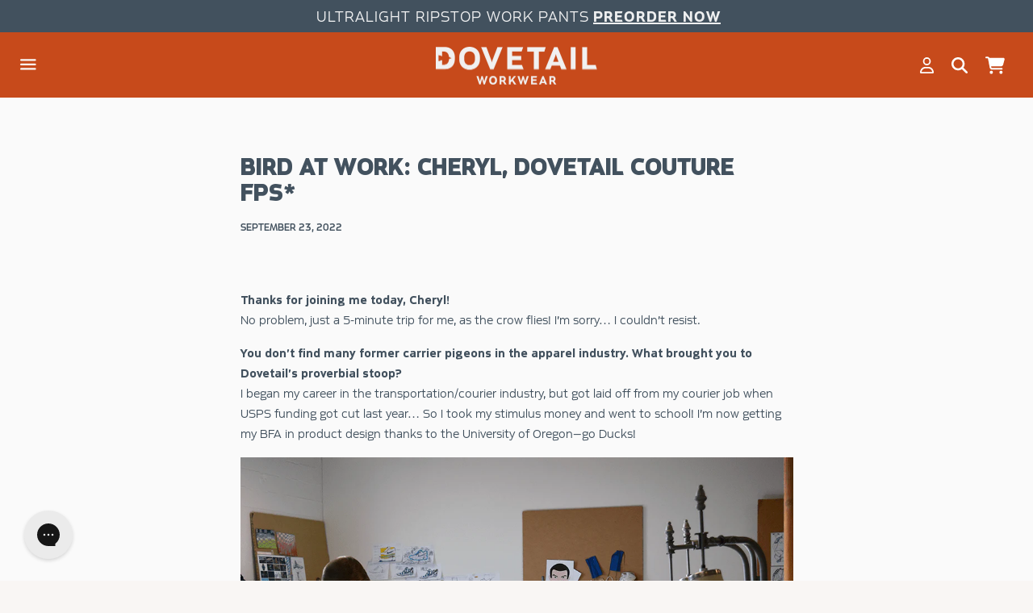

--- FILE ---
content_type: text/css
request_url: https://dovetailworkwear.com/cdn/shop/t/334/assets/component-cart-drawer.css?v=9381220151696112031768695973
body_size: 1685
content:
.drawer{position:fixed;z-index:1000;left:0;top:0;width:100vw;height:100%;display:flex;justify-content:flex-end;background-color:rgba(var(--color-foreground),.5);transition:visibility var(--duration-default) ease}.drawer.active{visibility:visible}.drawer__inner{height:100%;width:300px;max-width:calc(100vw - 3rem);border:.1rem solid rgba(var(--color-foreground),.2);border-right:0;background-color:rgb(var(--color-background));overflow:scroll;display:flex;flex-direction:column;transform:translate(100%);transition:transform var(--duration-default) ease}.drawer__inner .drawer__header,.drawer__inner cart-drawer-items{padding:0 0 0 10px}.drawer__inner #upsellplus_drawer_offer{padding:0 0 0 10px;border-top:.1rem solid rgba(var(--color-foreground),.2);background-color:none;font-family:MetroflexWide,Helvetica,sans-serif}.drawer__inner .upsellplus-container.carousel-cell{background-color:none!important}.drawer__inner #upsellplus_drawer_offer p.upsellplus-banner{text-transform:uppercase;font-weight:600;text-align:left}.upsellplus-button-text{font-family:MetroflexWide,Helvetica,sans-serif;font-size:10px;text-transform:uppercase;letter-spacing:.1em}.drawer__inner-empty{height:100%;padding:0 1.5rem;background-color:rgb(var(--color-background));overflow:hidden;display:flex;flex-direction:column}.cart-drawer__warnings{display:flex;flex-direction:column;flex:1;justify-content:center}cart-drawer.is-empty .drawer__inner{display:grid;grid-template-rows:1fr;align-items:center;padding:0}cart-drawer.is-empty .drawer__header{display:none}cart-drawer:not(.is-empty) .cart-drawer__warnings,cart-drawer:not(.is-empty) .cart-drawer__collection{display:none}.cart-item .quantity__input:focus-visible{box-shadow:unset;outline:unset;background-color:inherit}.cart-drawer__warnings--has-collection .cart__login-title{margin-top:2.5rem}.drawer.active .drawer__inner{transform:translate(0)}.drawer__header{position:relative;background-color:rgb(var(--color-background));padding:0;display:flex;justify-content:flex-end;align-items:center}.drawer__heading{margin:0 0 1rem}.drawer__close{display:inline-block;padding:0;min-width:4.4rem;min-height:6.4rem;box-shadow:0 0 0 .2rem rgba(var(--color-button),0);top:10px;right:-10px;color:rgb(var(--color-foreground));background-color:#f2f2f2;border:none;cursor:pointer}.drawer__inner-empty .drawer__close{position:absolute}.drawer__close svg{display:none}.drawer__close:after{content:"\d7";display:inline;font-family:icons;text-decoration:none;font-size:30px;font-style:normal;font-family:MetroflexWide Semibold,Helvetica,sans-serif;font-variant:normal;text-transform:none;line-height:1;-webkit-font-smoothing:antialiased;-moz-osx-font-smoothing:grayscale}.cart-drawer__warnings .drawer__close{right:5px}.drawer__close svg{height:2.4rem;width:2.4rem}.drawer__contents{flex-grow:1;display:flex;flex-direction:column}.drawer__footer{background-color:rgb(var(--color-background));border-top:.1rem solid rgba(var(--color-foreground),.2);padding:1.5rem 10px 30px;position:sticky;bottom:0}cart-drawer-items.is-empty+.drawer__footer{display:none}.drawer__footer>details{margin-top:-1.5rem;border-bottom:.1rem solid rgba(var(--color-foreground),.2)}.drawer__footer>details[open]{padding-bottom:1.5rem}.drawer__footer summary{display:flex;position:relative;line-height:1;padding:1.5rem 0}.drawer__footer>details+.cart-drawer__footer{padding-top:1.5rem}cart-drawer{position:fixed;top:0;left:0;width:100vw;height:100%}.cart-drawer__overlay{position:fixed;top:0;right:0;bottom:0;left:0}.cart-drawer__overlay:empty{display:block}.cart-drawer__form{flex-grow:1;display:flex;flex-wrap:wrap}.cart-drawer__collection{margin:0 2.5rem 1.5rem}.cart-drawer .drawer__cart-items-wrapper{flex-grow:1}.cart-drawer .cart-items,.cart-drawer tbody{display:block;width:100%}.cart-drawer thead{display:inline-table;width:100%;position:sticky;top:0;z-index:2;background-color:rgb(var(--color-background))}cart-drawer-items{flex:1;padding-right:10px}@media screen and (max-height: 650px){.drawer__inner{overflow:scroll}}.cart-drawer .cart-item{display:grid;grid-template:repeat(2,auto) / repeat(4,1fr);gap:1rem;margin-bottom:0}.cart-drawer .cart-item:last-child{margin-bottom:1rem}.cart-drawer .cart-item__media{grid-row:1 / 3}.cart-drawer .cart-item__image{max-width:100%}.cart-drawer .cart-items thead{margin-bottom:.5rem}.cart-drawer .cart-items thead th:first-child,.cart-drawer .cart-items thead th:last-child{width:0;padding:0}.cart-drawer .cart-items thead th:nth-child(2){width:50%;padding-left:0}.cart-drawer .cart-items thead tr{display:table-row;margin-bottom:0}.cart-drawer .cart-items th{border-bottom:.1rem solid rgba(var(--color-foreground),.08)}.cart-drawer .cart-item:last-child{margin-bottom:1.5rem}.cart-drawer .cart-item .loading-overlay{right:5px;padding-top:2.5rem}.cart-drawer .cart-items td{padding-top:1rem}.cart-drawer .cart-item>td+td{padding-left:0}.cart-drawer .cart-item__details{width:auto;grid-column:2 / 5}.cart-drawer .cart-item__totals{pointer-events:none;display:flex;align-items:flex-start;justify-content:flex-end}.cart-drawer.cart-drawer .cart-item__price-wrapper>*:only-child{margin-top:0}.cart-drawer .cart-item__price-wrapper .cart-item__discounted-prices{display:flex;flex-direction:column;gap:.6rem}.cart-drawer .unit-price{margin-top:.6rem}.cart-drawer .cart-items .cart-item__quantity{padding-top:0;grid-column:2 / 5}@media screen and (max-width: 749px){.cart-drawer .cart-item cart-remove-button{margin-left:0}.product-form__buttons{flex-direction:column}}.cart-drawer__footer>*+*{margin-top:1rem}.cart-drawer .totals{justify-content:space-between}.cart-drawer .price{line-height:1}.cart-drawer .tax-note{margin:1.2rem 0 1rem auto;text-align:center}.cart-drawer .product-option dd{word-break:break-word}.cart-drawer details[open]>summary .icon-caret{transform:rotate(180deg)}.cart-drawer .cart__checkout-button{max-width:none;background-color:#355c84!important;text-transform:uppercase;border-radius:5px;padding:2rem;font-family:MetroflexWide,Helvetica,sans-serif;letter-spacing:2px}.drawer__footer .cart__dynamic-checkout-buttons{max-width:100%}.drawer__footer #dynamic-checkout-cart ul{flex-wrap:wrap!important;flex-direction:row!important;margin:.5rem -.5rem 0 0!important;gap:.5rem}.drawer__footer [data-shopify-buttoncontainer]{justify-content:flex-start}.drawer__footer #dynamic-checkout-cart ul>li{flex-basis:calc(50% - .5rem)!important;margin:0!important}.drawer__footer #dynamic-checkout-cart ul>li:only-child{flex-basis:100%!important;margin-right:.5rem!important}@media screen and (min-width: 750px){.drawer__footer #dynamic-checkout-cart ul>li{flex-basis:calc(100% / 3 - .5rem)!important;margin:0!important}.drawer__footer #dynamic-checkout-cart ul>li:first-child:nth-last-child(2),.drawer__footer #dynamic-checkout-cart ul>li:first-child:nth-last-child(2)~li,.drawer__footer #dynamic-checkout-cart ul>li:first-child:nth-last-child(4),.drawer__footer #dynamic-checkout-cart ul>li:first-child:nth-last-child(4)~li{flex-basis:calc(50% - .5rem)!important}}cart-drawer-items::-webkit-scrollbar{width:3px}cart-drawer-items::-webkit-scrollbar-thumb{background-color:rgba(var(--color-foreground),.7);border-radius:100px}cart-drawer-items::-webkit-scrollbar-track-piece{margin-top:31px}.cart-drawer .cart-quantity{height:30px;min-height:30px;width:75px;background-color:#f2f2f2;padding:0 5px}.cart-drawer .cart-quantity:after,#CartDrawer-Checkout:after{box-shadow:unset}.cart-drawer .quantity__button{width:auto}.item-options-wrapper{display:flex;align-items:center}.ZIP-pay-item{width:100%;background:transparent;text-align:center;padding:.75em 2em;display:inline-block;font-size:11px;line-height:11px;margin-top:10px}.cart__ctas a{color:#42515e}.one-quarter{width:25%}.three-quarter{width:75%}.flex-grid{display:flex;grid-column-gap:4px;align-items:center}.upsell_item{margin-bottom:10px;background-color:#eeeff0;padding-right:5px}.upsell_item .three-quarter{justify-content:space-between}.upsell_item .upsell__submit{background-color:#355c84!important;color:#fff!important;font-family:MetroflexWide Semibold,Helvetica,sans-serif;min-width:unset;max-width:42px;padding:0 2.5rem}.upsell_item .upsell__submit:after,.upsell_item .upsell__submit:not([disabled]):hover:after{box-shadow:unset}.upsell-title{font-size:13px;line-height:.9;letter-spacing:0;display:flex;align-items:center}.upsell_thumbnail_wrapper{height:60px;aspect-ratio:1}.upsell_thumbnail_wrapper img{width:100%;height:100%;object-fit:fill}.upsells_heading{margin-bottom:10px;text-transform:uppercase;font-size:16px;font-family:MetroflexWide Semibold,Helvetica,sans-serif}.upsell_item_price{color:#42515e;display:flex;align-items:center;font-size:14x;font-family:MetroflexWide Semibold,Helvetica,Arial,sans-serif}.upsell_item .quick-add{margin:0}.upsells-modal-container{position:fixed;top:0;left:0;right:0;bottom:0;background-color:#0003;z-index:1000;display:none;justify-content:center;align-items:flex-start;padding-top:50px}.upsells-content-wrapper{background-color:#fff;padding:30px 50px;width:30%}.upsell_modal_header{position:relative;justify-content:space-between;color:#42515e}.upsell-modal-close{cursor:pointer}.upsell-modal-close svg{display:none}.upsell-modal-close:after{content:"\d7";display:inline;font-size:20px;font-style:normal;font-family:MetroflexWide Semibold,Helvetica,sans-serif;line-height:1;-webkit-font-smoothing:antialiased;-moz-osx-font-smoothing:grayscale}.upsells_modal_form,.options_wrapper{display:flex;flex-direction:column}.upsell_tr{grid-template:unset!important;gap:unset!important}.upsell_tr td{grid-column:unset!important}.upsell_price{margin-top:0}.cart-drawer .select{position:inherit}.options_wrapper select{width:100%;padding:12px 0 12px 12px;border:none;margin-bottom:15px;background-color:#f9f6f4;-webkit-appearance:none;-moz-appearance:none;text-indent:1px;text-overflow:""}.upsells_submit{background-color:#355c84;padding:15px 30px;color:#fff;border:none;text-transform:uppercase;font-family:MetroflexWide Semibold,Helvetica,Arial,sans-serif;cursor:pointer}.product-form__error-message-wrapper{display:none}.product-form__buttons{display:flex;justify-content:center;flex-direction:column}.product-form__submit{letter-spacing:2px;background-color:#355c84!important;color:#fff;border:none;border-radius:5px;white-space:normal;width:100%;padding:15px 30px}.product-form__input .select{max-width:100%!important}.upsellplus-product-description{display:none}
/*# sourceMappingURL=/cdn/shop/t/334/assets/component-cart-drawer.css.map?v=9381220151696112031768695973 */


--- FILE ---
content_type: text/css
request_url: https://dovetailworkwear.com/cdn/shop/t/334/assets/component-cart.css?v=29411624857320397811753892315
body_size: 396
content:
.cart{position:relative;display:block}.cart__empty-text,.is-empty .cart__contents,.is-empty .upsells-container,cart-items.is-empty .title-wrapper-with-link,.is-empty .cart__footer{display:none}.is-empty .cart__empty-text,.is-empty .cart__warnings{display:block}.cart__warnings{display:none;text-align:center;padding:3rem 0 1rem}.cart__empty-text{margin:4.5rem 0 2rem}.cart__contents>*+*{margin-top:2.5rem}.cart__login-title{margin:5.5rem 0 .5rem}.cart__login-paragraph{margin-top:.8rem}.cart__login-paragraph a{font-size:inherit}@media screen and (min-width: 990px){.cart__warnings{padding:7rem 0 1rem}.cart__empty-text{margin:0 0 3rem}}cart-items{display:block}.cart__items{position:relative;padding-bottom:3rem;border-bottom:.1rem solid rgba(var(--color-foreground),.08);font-family:MetroflexWide,Helvetica,sans-serif}.cart__items--disabled{pointer-events:none}.cart__footer{padding:4rem 0 0}.cart__footer-wrapper:last-child .cart__footer{padding-bottom:5rem}.cart__footer>div:only-child{margin-left:auto;margin-right:auto}.cart__footer>*+*{margin-top:4rem}.cart__footer .discounts{margin-top:1rem}.cart__note{height:fit-content}.cart__note label{display:flex;align-items:flex-end;position:absolute;line-height:1;height:1.8rem;top:-3rem;color:rgba(var(--color-foreground),.75)}.cart__note .field__input{height:100%;position:relative;border-radius:var(--inputs-radius);padding:1rem 2rem}.cart__note .text-area{resize:vertical}.cart__note:after,.cart__note:hover.cart__note:after,.cart__note:before,.cart__note:hover.cart__note:before,.cart__note .field__input:focus,.cart__note .field__input{border-bottom-right-radius:0}@media screen and (min-width: 750px){.cart__items{grid-column-start:1;grid-column-end:3;padding-bottom:4rem}.cart__contents>*+*{margin-top:0}.cart__items+.cart__footer{grid-column:2}.cart__footer{display:flex;justify-content:space-between;border:0}.cart__footer-wrapper:last-child{padding-top:0}.cart__footer>*{width:35rem}.cart__footer>*+*{margin-left:4rem;margin-top:0}}.cart__ctas button{width:100%;font-family:MetroflexWide Light;margin-top:20px;text-decoration:none}.cart__update-button{margin-bottom:1rem}.cart__dynamic-checkout-buttons{max-width:36rem;margin:0 auto}.cart__blocks>*+*{margin-top:1rem}.cart__dynamic-checkout-buttons div[role=button]{border-radius:var(--buttons-radius-outset)!important}.cart-note__label{display:inline-block;margin-bottom:1rem;line-height:calc(1 + 1 / var(--font-body-scale))}.tax-note{margin:2.2rem 0 1.6rem auto;text-align:center;display:block}.cart__checkout-button{max-width:36rem}.cart__ctas{text-align:center;flex-direction:column}@media screen and (min-width: 750px){.cart-note{max-width:35rem}.cart__update-button{margin-bottom:0;margin-right:.8rem}.tax-note{margin-bottom:2.2rem;text-align:center}[data-shopify-buttoncontainer]{justify-content:flex-end}.cart__ctas{display:flex;gap:1rem}}.cart__footer #checkout{width:auto;margin:auto;text-transform:uppercase;font-family:MetroflexWide Semibold,Helvetica,sans-serif;letter-spacing:0}@media screen and (max-width: 750px){#main-cart-items thead{display:none}#main-cart-items .cart-item{display:flex;flex-direction:column}#main-cart-items .cart-item__image-container{display:flex;align-items:center;justify-content:center}#main-cart-items .cart-item__image{min-width:100%}#main-cart-items .cart-items td:nth-child(1){padding:20px 50px}#main-cart-items .cart-item__quantity-wrapper{float:right}#main-cart-items .cart-item__totals{display:block}#main-cart-items td[data-label=Price]{text-align:right}#main-cart-items td[data-label=Price]:before,#main-cart-items td[data-label=Quantity]:before,#main-cart-items td[data-label=Total]:before{content:attr(data-label);float:left;text-align:center;font-size:12px;padding-right:10px;font-family:MetroflexWide Semibold,Helvetica,sans-serif;text-rendering:optimizeLegibility;text-transform:uppercase;letter-spacing:0;font-size:.8125em;color:#42515e}#main-cart-items td[data-label=Quantity]:before{margin-top:15px}}
/*# sourceMappingURL=/cdn/shop/t/334/assets/component-cart.css.map?v=29411624857320397811753892315 */


--- FILE ---
content_type: text/css
request_url: https://dovetailworkwear.com/cdn/shop/t/334/assets/component-price.css?v=126706751539254000111753892315
body_size: -50
content:
.price>*{display:inline-block;vertical-align:top}.price.price--unavailable{visibility:hidden}.price--end{text-align:right}.price .price-item{display:inline-block;margin:0;line-height:1.3em}.price-item--sale{color:#c74a1b}.price-item--sale.max{color:rgba(var(--color-foreground),.4)}.price__regular .price-item--regular.min{color:#c74a1b}.price__regular .price-item--regular:hover{text-decoration:none;opacity:.7}.price:not(.price--show-badge) .price-item--last:last-of-type{margin:0}@media screen and (min-width: 750px){.price{margin-bottom:0}}.price--large{font-size:2.2rem;line-height:calc(1 + .5 / var(--font-body-scale));letter-spacing:0rem}@media screen and (min-width: 750px){.price--large{font-size:24px;font-family:MetroflexWide Semibold,Helvetica,sans-serif}}.price--sold-out .price__availability,.price__regular{display:block}.price__sale,.price__availability,.price .price__badge-sale,.price .price__badge-sold-out,.price--on-sale .price__regular,.price--on-sale .price__availability{display:none}.price--sold-out .price__badge-sold-out,.price--on-sale .price__badge-sale{display:inline-block}.price--on-sale .price__sale{display:flex;flex-direction:column;line-height:1.1}.product__info-container .price--on-sale .price__sale{display:flex;line-height:1.1}.card__information .price--on-sale .price__sale{display:flex;flex-direction:row-reverse}.price--center{display:initial;justify-content:center}.price--on-sale .price-item--regular{text-decoration:line-through;color:rgba(var(--color-foreground),.4);font-size:inherit}.unit-price{display:block;font-size:1.1rem;letter-spacing:.04rem;line-height:calc(1 + .2 / var(--font-body-scale));margin-top:.2rem;text-transform:uppercase;color:rgba(var(--color-foreground),.7)}
/*# sourceMappingURL=/cdn/shop/t/334/assets/component-price.css.map?v=126706751539254000111753892315 */


--- FILE ---
content_type: text/css
request_url: https://dovetailworkwear.com/cdn/shop/t/334/assets/section-blog-post.css?v=144803124683204114041754516704
body_size: 117
content:
.article-template>*:first-child:not(.article-template__hero-container){margin-top:5rem}.article-template{max-width:765px;margin:0 auto;padding:0 20px}.article-template__title{font-family:MetroflexWide Heavy;text-transform:uppercase;font-size:2em;color:#42515e;line-height:1;padding:0}.caption-with-letter-spacing{font-size:1.125em;font-size:80%;margin-bottom:20px}.article-template__content h3{margin-top:1em;text-transform:none;color:#42515e;font-family:MetroflexWide Semibold,Helvetica,sans-serif}.article-template__content p{font-family:MetroflexWide Light,Helvetica,sans-serif}.article-template__content h4{text-transform:none;color:#42515e;font-size:1.25em;margin:20px 0 0;font-family:MetroflexWide Semibold,Helvetica,sans-serif}.rte ul,.rte ol{padding-left:0}.rte blockquote{display:block}.btn{background-color:#c74a1b;color:#eee;text-align:center;padding:15px 30px!important;margin-top:1em;font-size:1em}@media screen and (min-width: 750px){.article-template>*:first-child:not(.article-template__hero-container){margin-top:calc(5rem + var(--page-width-margin))}.rte figure img{margin:0 auto;max-width:100%!important}.rte a{color:#42515e;padding-bottom:2px}.article-template__content img:not([style]):not(.rte figure img){margin-right:0}}@media screen and (min-width: 900px){.article-template__content img:not([style]):not(.rte figure img){max-width:140%;margin-left:-20%}}.article-template__hero-container{max-width:130rem;margin:0 auto}.article-template__hero-small{height:11rem}.article-template__hero-medium{height:22rem}.article-template__hero-large{height:33rem}@media screen and (min-width: 750px) and (max-width: 989px){.article-template__hero-small{height:22rem}.article-template__hero-medium{height:44rem}.article-template__hero-large{height:66rem}}@media screen and (min-width: 990px){.article-template__hero-small{height:27.5rem}.article-template__hero-medium{height:55rem}.article-template__hero-large{height:82.5rem}}.article-template header{margin-top:4.4rem;margin-bottom:2rem;line-height:calc(.8 / var(--font-body-scale))}@media screen and (min-width: 750px){.article-template header{margin-top:5rem}}.article-template__title{margin:0}.article-template__title:not(:only-child){margin-bottom:2rem}.article-template__link{font-size:1.8rem;display:flex;justify-content:center;align-items:center;text-decoration:none}.article-template__link .icon-wrap{display:flex;margin-right:1rem;transform:rotate(180deg)}.article-template__content{margin-top:3rem;margin-bottom:3rem;flex-direction:column}.article-template__social-sharing{margin-top:3rem}.article-template__social-sharing+header,.article-template__social-sharing+.article-template__content{margin-top:1.5rem}.article-template__comment-wrapper{margin-top:5rem;padding:2.7rem 0}@media screen and (min-width: 750px){.article-template__comment-wrapper{margin-top:6rem;padding:3.6rem 0}}.article-template__comment-wrapper h2{margin-top:0}.article-template__comments{margin-bottom:5rem}@media screen and (min-width: 750px){.article-template__comments{margin-bottom:7rem}}.article-template__comments-fields{margin-bottom:4rem}.article-template__comments-comment{color:rgba(var(--color-foreground),.75);background-color:rgb(var(--color-background));margin-bottom:1.5rem;padding:2rem 2rem 1.5rem}@media screen and (min-width: 750px){.article-template__comments-comment{padding:2rem 2.5rem}}.article-template__comments-comment p{margin:0 0 1rem}.article-template__comment-fields>*{margin-bottom:3rem}@media screen and (min-width: 750px){.article-template__comment-fields{display:grid;grid-template-columns:repeat(2,1fr);grid-column-gap:4rem}}.article-template__comment-warning{margin:2rem 0 2.5rem}@media screen and (min-width: 990px){.article-template__comments .pagination-wrapper{margin:5rem 0 8rem}}.article-template__back:last-child{margin-bottom:3.2rem}
/*# sourceMappingURL=/cdn/shop/t/334/assets/section-blog-post.css.map?v=144803124683204114041754516704 */


--- FILE ---
content_type: text/css
request_url: https://dovetailworkwear.com/cdn/shop/t/334/assets/section-footer.css?v=160697854725538901171753892311
body_size: 276
content:
html{background-color:#f9f6f4}.list--inline li{display:inline-block;margin-bottom:0}.site-footer{background-color:#dedfe0;color:#42515e;padding:40px 20px}.site-footer a{color:#42515e;font-family:MetroflexWide,Helvetica,sans-serif;text-decoration:none}.site-footer a:hover,.site-footer a:focus{opacity:.7}.list--inline{padding:0;margin:0}.site-footer__linklist{margin-bottom:20px;text-align:center}.site-footer__linklist a{display:block;padding:5px 20px;text-transform:uppercase}@media only screen and (max-width: 989px){.site-footer__linklist li{display:block}}.payment-icons__icon{width:38px;height:24px}.payment-icons,.social-icons{margin-top:10px}.payment-icons li,.social-icons li{margin-bottom:10px}.payment-icons li+li,.social-icons li+li{margin-left:10px}@media only screen and (min-width: 990px){.payment-icons{margin-left:30px}.social-icons{margin-right:30px}}@media only screen and (max-width: 989px){.payment-icons--footer,.social-icons--footer,.site-footer__copyright{display:block;text-align:center;margin-bottom:20px}}.icon--placeholder{fill:#42515e59;background-color:#42515e1a;width:100%;height:100%;max-width:100%;max-height:100%;border:1px solid rgba(66,81,94,.2)}.placeholder-noblocks{padding:40px;text-align:center}.placeholder-background{position:absolute;top:0;right:0;bottom:0;left:0}.placeholder-background .icon{border:0}.grid--table{display:table;table-layout:fixed;width:100%;margin-left:0}.grid--table>.grid__item{float:none;display:table-cell;vertical-align:middle;min-height:1px;padding-left:0}@media only screen and (min-width: 990px){.large-up--grid--table{display:table;table-layout:fixed;width:100%;margin-left:0}.large-up--grid--table>.grid__item{float:none;display:table-cell;vertical-align:middle;min-height:1px;padding-left:0}}@media only screen and (max-width: 989px){.site-footer__linklist li{padding:5px;flex-shrink:1;line-height:1;flex-basis:50%}.site-footer__linklist{display:flex;width:100%;flex-wrap:wrap;align-content:;justify-content:center}.site-footer a{padding:5px}}span.site-footer__copyright{color:#42515e}.footer-sub-nav li{list-style:none;display:inline-block;margin:0 20px}.page-gutter{padding-left:5px;padding-right:5px}@media only screen and (min-width: 750px){.page-gutter{padding-left:10px;padding-right:10px}}.main-content{position:relative}.main-content--no-template{padding-top:50px}.page-width--wide{max-width:1200px}hr{margin-bottom:60px}hr.hr--clear{border:0 none;height:1px;margin-top:-1px}.page-content__content{margin:0 10%}.placeholder-background--animation{background-color:#42515e;-webkit-animation:placeholder-background-loading 1.5s infinite linear;-moz-animation:placeholder-background-loading 1.5s infinite linear}.no-js .placeholder-background--animation{display:none}.helper-section .icon--placeholder{display:block;border-width:0}.fade-in{opacity:0;transition:opacity .25s ease-out}.fade-in.lazyloaded{opacity:1}.site-footer .grid{list-style:none;margin:0;padding:0;display:grid;grid-template-columns:auto;align-items:center}.site-footer .grid .grid__item{padding-left:30px;max-width:100%;text-align:center}.site-footer .icon{color:#42515e}@media only screen and (min-width: 990px){.site-footer .grid .large-up--one-quarter,.site-footer .grid .large-up--one-half{width:100%}.site-footer .grid{display:grid;grid-template-columns:25% auto 25%;align-items:center}}@media only screen and (max-width: 990px){.site-footer .grid .large-up--one-quarter,.site-footer .grid .grid__item.large-up--one-half{width:100%}}#kvy-popup-trigger{font-size:24px!important}
/*# sourceMappingURL=/cdn/shop/t/334/assets/section-footer.css.map?v=160697854725538901171753892311 */


--- FILE ---
content_type: text/css
request_url: https://dovetailworkwear.com/cdn/shop/t/334/assets/component-list-social.css?v=125631965083725942821753892314
body_size: -586
content:
.list-social {
  display: flex;
  flex-wrap: wrap;
  justify-content: center;
  gap: 6px;
  margin: 1em 0;
}
.list-social li a { 
  padding: 0 6px 0 0;
}

@media only screen and (max-width: 749px) {
  .list-social {
    justify-content: center;
    margin-bottom: 20px;
    margin-top: 10px;
  }
}

.list-social__item .icon {
  height: 1.8rem;
  width: 1.8rem;
  color: #42515e;
}

.list-social__link {
  align-items: center;
  display: flex;
  padding: 1.3rem;
  color: #42515e;
}

.list-social__link:hover .icon {
  transform: scale(1.07);
}


--- FILE ---
content_type: text/css
request_url: https://dovetailworkwear.com/cdn/shop/t/334/assets/component-mega-menu.css?v=5092812362884425271753892316
body_size: -5
content:
.mega-menu{position:static}.mega-menu__content{background-color:rgb(var(--color-background));border-left:0;border-radius:0;border-right:0;left:0;overflow-y:auto;padding-bottom:2.4rem;padding-top:2.4rem;position:absolute;right:0;top:100%}.mega-menu__content{left:auto;right:auto}#MegaMenu-Content-1.mega-menu__content{width:auto}.shopify-section-header-sticky .mega-menu__content{max-height:calc(100vh - var(--header-bottom-position-desktop, 20rem) - 4rem)}.header-wrapper--border-bottom .mega-menu__content{border-top:0}.js .mega-menu__content{opacity:0;transform:translateY(-1.5rem)}.mega-menu[open] .mega-menu__content{opacity:1;transform:translateY(0)}.mega-menu__list{display:grid;gap:2.4rem 4rem;grid-template-columns:repeat(6,minmax(0,1fr));list-style:none}.mega-menu__link{color:rgba(var(--color-foreground),.75);display:block;font-size:1.3rem;line-height:calc(1 + .3 / var(--font-body-scale));padding-bottom:.6rem;padding-top:.6rem;text-decoration:none;transition:text-decoration var(--duration-short) ease;word-wrap:break-word}.mega-menu__link--level-2{font-size:1.4rem}.mega-menu__link--level-2:not(:only-child){margin-bottom:.8rem}.header--top-center .mega-menu__list{display:flex;justify-content:space-evenly;flex-wrap:wrap;padding:0 20px}.header--top-center .mega-menu__list>li{width:160px;padding-right:2.4rem}.header--top-center .mega-menu__list--condensed>li{width:100%;padding-right:2.4rem}.mega-menu__link:hover,.mega-menu__link--active{color:rgb(var(--color-foreground));text-decoration:underline}.mega-menu__link--active:hover{text-decoration-thickness:.2rem}.mega-menu .mega-menu__list--condensed{display:block;padding-left:2rem}.mega-menu__list--condensed .mega-menu__link{font-weight:400}.mega-menu__content{background:#fff!important;z-index:9}.mega-menu__content .mega-menu__link{color:#42515e;font-family:MetroflexWide,Helvetica,Arial,sans-serif}#MegaMenu-Content-1 .mega-menu__link--level-2{font-family:MetroflexWide Semibold,Helvetica,sans-serif;text-transform:uppercase}.list-unstyled li a,.mega-menu__list--condensed li a{line-height:normal;text-align:left;float:left;clear:both;margin:0;width:100%;font-family:MetroflexWide Normal,Helvetica,sans-serif}
/*# sourceMappingURL=/cdn/shop/t/334/assets/component-mega-menu.css.map?v=5092812362884425271753892316 */


--- FILE ---
content_type: application/javascript; charset=utf-8
request_url: https://searchanise-ef84.kxcdn.com/templates.3e3M1v8T0a.js
body_size: 3338
content:
Searchanise=window.Searchanise||{};Searchanise.templates={Platform:'shopify',StoreName:'Dovetail Workwear',AutocompleteLayout:'singlecolumn_new',AutocompleteStyle:'ITEMS_SINGLECOLUMN_LIGHT_NEW',AutocompleteDescriptionStrings:3,AutocompleteItemCount:6,AutocompleteShowProductCode:'N',AutocompleteShowRecent:'Y',AutocompleteShowMoreLink:'Y',AutocompleteTemplate:'<div class="snize-ac-results-content"><ul class="snize-ac-results-list" id="snize-ac-items-container-1"></ul><ul class="snize-ac-results-list" id="snize-ac-items-container-2"></ul><ul class="snize-ac-results-list" id="snize-ac-items-container-3"></ul><ul class="snize-ac-results-singlecolumn-list" id="snize-ac-items-container-4"></ul><div class="snize-results-html" style="cursor:auto;" id="snize-ac-results-html-container"></div></div>',AutocompleteMobileTemplate:'<div class="snize-ac-results-content"><div class="snize-mobile-top-panel"><div class="snize-close-button"><button type="button" class="snize-close-button-arrow"></button></div><form action="#" style="margin: 0px"><div class="snize-search"><input id="snize-mobile-search-input" autocomplete="off" class="snize-input-style snize-mobile-input-style"></div><div class="snize-clear-button-container"><button type="button" class="snize-clear-button" style="visibility: hidden"></button></div></form></div><ul class="snize-ac-results-list" id="snize-ac-items-container-1"></ul><ul class="snize-ac-results-list" id="snize-ac-items-container-2"></ul><ul class="snize-ac-results-list" id="snize-ac-items-container-3"></ul><ul id="snize-ac-items-container-4"></ul><div class="snize-results-html" style="cursor:auto;" id="snize-ac-results-html-container"></div><div class="snize-close-area" id="snize-ac-close-area"></div></div>',AutocompleteItem:'<li class="snize-product ${product_classes}" data-original-product-id="${original_product_id}" id="snize-ac-product-${product_id}"><a href="${autocomplete_link}" class="snize-item" draggable="false"><div class="snize-thumbnail"><img src="${image_link}" alt="${autocomplete_image_alt}" class="snize-item-image ${additional_image_classes}"></div><div class="snize-product-info"><span class="snize-title">${title}</span><span class="snize-description">${description}</span>${autocomplete_product_code_html}${autocomplete_product_attribute_html}<div class="snize-ac-prices-container">${autocomplete_prices_html}</div>${reviews_html}<div class="snize-labels-wrapper">${autocomplete_in_stock_status_html}${autocomplete_product_discount_label}${autocomplete_product_tag_label}${autocomplete_product_custom_label}</div></div></a></li>',AutocompleteResultsHTML:'<div style="text-align: center;"><a href="#" title="Exclusive sale"><img src="https://www.searchanise.com/images/sale_sign.jpg" style="display: inline;" /></a></div>',AutocompleteNoResultsHTML:'<p>Sorry, nothing found for [search_string].</p><p>Try some of our <a href="#" title="Bestsellers">bestsellers →</a>.</p>',AutocompleteResultsOrder:["suggestions","products","categories","pages"],ProductDiscountBgcolor:'#C74A1B',ResultsShow:'Y',ResultsItemCount:18,ResultsShowActionButton:'N',ResultsFlipImageOnHover:'N',ResultsEnableInfiniteScrolling:'infinite',ResultsDescriptionStrings:0,ResultsUseAsNavigation:'templates',ResultsProductDiscountBgcolor:'C74A1B',ResultsColorOptionType:'image',SmartNavigationDefaultSorting:'sales_amount:desc',SmartNavigationOverrideSeo:'Y',ShowBestsellingSorting:'Y',ShowDiscountSorting:'Y',ResultsTagLabels:{"20130":{"label_id":20130,"product_tag":"New","format":"text","type":"text","text":"New!","bg_color":"C74A1B","text_color":"F7F7F7","image_type":"new","image_url":null,"position":"top-right"},"20132":{"label_id":20132,"product_tag":"DoveLab\u2122","format":"text","type":"text","text":"DoveLab\u2122","bg_color":"C74A1B","text_color":"f7f7f7","image_type":"new","image_url":null,"position":"top-right"},"20134":{"label_id":20134,"product_tag":"New Color","format":"text","type":"text","text":"New Color!","bg_color":"C74A1B","text_color":"f7f7f7","image_type":"new","image_url":null,"position":"top-right"},"2234090":{"label_id":2234090,"product_tag":"closeout","format":"text","type":"text","text":"Sale","bg_color":null,"text_color":null,"image_type":"new","image_url":null,"position":"top-right"}},ResultsCustomLabels:{"20130":{"label_id":20130,"product_tag":"New","format":"text","type":"text","text":"New!","bg_color":"C74A1B","text_color":"F7F7F7","image_type":"new","image_url":null,"position":"top-right"},"20132":{"label_id":20132,"product_tag":"DoveLab\u2122","format":"text","type":"text","text":"DoveLab\u2122","bg_color":"C74A1B","text_color":"f7f7f7","image_type":"new","image_url":null,"position":"top-right"},"20134":{"label_id":20134,"product_tag":"New Color","format":"text","type":"text","text":"New Color!","bg_color":"C74A1B","text_color":"f7f7f7","image_type":"new","image_url":null,"position":"top-right"},"2234090":{"label_id":2234090,"product_tag":"closeout","format":"text","type":"text","text":"Sale","bg_color":null,"text_color":null,"image_type":"new","image_url":null,"position":"top-right"}},CategorySortingRule:"searchanise",ShopifyMarketsSupport:'Y',ShopifyLocales:{"en":{"locale":"en","name":"English","primary":true,"published":true}},ShopifyRegionCatalogs:{"US":["4537253922"],"ZW":["1498513442"],"ZM":["1498513442"],"ZA":["1498513442"],"YT":["1498513442"],"YE":["1498513442"],"XK":["1498513442"],"WS":["1498513442"],"WF":["1498513442"],"VU":["1498513442"],"VN":["1498513442"],"VG":["1498513442"],"VE":["1498513442"],"VC":["1498513442"],"VA":["1498513442"],"UZ":["1498513442"],"UY":["1498513442"],"UM":["1498513442"],"UG":["1498513442"],"UA":["1498513442"],"TZ":["1498513442"],"TW":["1498513442"],"TV":["1498513442"],"TT":["1498513442"],"TR":["1498513442"],"TO":["1498513442"],"TN":["1498513442"],"TM":["1498513442"],"TL":["1498513442"],"TK":["1498513442"],"TJ":["1498513442"],"TH":["1498513442"],"TG":["1498513442"],"TF":["1498513442"],"TD":["1498513442"],"TC":["1498513442"],"TA":["1498513442"],"SZ":["1498513442"],"SX":["1498513442"],"SV":["1498513442"],"ST":["1498513442"],"SS":["1498513442"],"SR":["1498513442"],"SO":["1498513442"],"SN":["1498513442"],"SM":["1498513442"],"SL":["1498513442"],"SK":["1498513442"],"SJ":["1498513442"],"SI":["1498513442"],"SH":["1498513442"],"SG":["1498513442"],"SE":["1498513442"],"SD":["1498513442"],"SC":["1498513442"],"SB":["1498513442"],"SA":["1498513442"],"RW":["1498513442"],"RU":["1498513442"],"RS":["1498513442"],"RO":["1498513442"],"RE":["1498513442"],"QA":["1498513442"],"PY":["1498513442"],"PT":["1498513442"],"PS":["1498513442"],"PN":["1498513442"],"PM":["1498513442"],"PL":["1498513442"],"PK":["1498513442"],"PH":["1498513442"],"PG":["1498513442"],"PF":["1498513442"],"PE":["1498513442"],"PA":["1498513442"],"OM":["1498513442"],"NZ":["1498513442"],"NU":["1498513442"],"NR":["1498513442"],"NP":["1498513442"],"NO":["1498513442"],"NL":["1498513442"],"NI":["1498513442"],"NG":["1498513442"],"NF":["1498513442"],"NE":["1498513442"],"NC":["1498513442"],"NA":["1498513442"],"MZ":["1498513442"],"MY":["1498513442"],"MX":["1498513442"],"MW":["1498513442"],"MV":["1498513442"],"MU":["1498513442"],"MT":["1498513442"],"MS":["1498513442"],"MR":["1498513442"],"MQ":["1498513442"],"MO":["1498513442"],"MN":["1498513442"],"MM":["1498513442"],"ML":["1498513442"],"MK":["1498513442"],"MG":["1498513442"],"MF":["1498513442"],"ME":["1498513442"],"MD":["1498513442"],"MC":["1498513442"],"MA":["1498513442"],"LY":["1498513442"],"LV":["1498513442"],"LU":["1498513442"],"LT":["1498513442"],"LS":["1498513442"],"LR":["1498513442"],"LK":["1498513442"],"LI":["1498513442"],"LC":["1498513442"],"LB":["1498513442"],"LA":["1498513442"],"KZ":["1498513442"],"KY":["1498513442"],"KW":["1498513442"],"KR":["1498513442"],"KN":["1498513442"],"KM":["1498513442"],"KI":["1498513442"],"KH":["1498513442"],"KG":["1498513442"],"KE":["1498513442"],"JP":["1498513442"],"JO":["1498513442"],"JM":["1498513442"],"JE":["1498513442"],"IT":["1498513442"],"IS":["1498513442"],"IQ":["1498513442"],"IO":["1498513442"],"IN":["1498513442"],"IM":["1498513442"],"IL":["1498513442"],"IE":["1498513442"],"ID":["1498513442"],"HU":["1498513442"],"HT":["1498513442"],"HR":["1498513442"],"HN":["1498513442"],"HK":["1498513442"],"GY":["1498513442"],"GW":["1498513442"],"GT":["1498513442"],"GS":["1498513442"],"GR":["1498513442"],"GQ":["1498513442"],"GP":["1498513442"],"GN":["1498513442"],"GM":["1498513442"],"GL":["1498513442"],"GI":["1498513442"],"GH":["1498513442"],"GG":["1498513442"],"GF":["1498513442"],"GE":["1498513442"],"GD":["1498513442"],"GB":["1498513442"],"GA":["1498513442"],"FR":["1498513442"],"FO":["1498513442"],"FK":["1498513442"],"FJ":["1498513442"],"FI":["1498513442"],"ET":["1498513442"],"ES":["1498513442"],"ER":["1498513442"],"EH":["1498513442"],"EG":["1498513442"],"EE":["1498513442"],"EC":["1498513442"],"DZ":["1498513442"],"DO":["1498513442"],"DM":["1498513442"],"DK":["1498513442"],"DJ":["1498513442"],"DE":["1498513442"],"CZ":["1498513442"],"CY":["1498513442"],"CX":["1498513442"],"CW":["1498513442"],"CV":["1498513442"],"CR":["1498513442"],"CO":["1498513442"],"CN":["1498513442"],"CM":["1498513442"],"CL":["1498513442"],"CK":["1498513442"],"CI":["1498513442"],"CH":["1498513442"],"CG":["1498513442"],"CF":["1498513442"],"CD":["1498513442"],"CC":["1498513442"],"CA":["1498513442"],"BZ":["1498513442"],"BY":["1498513442"],"BW":["1498513442"],"BT":["1498513442"],"BS":["1498513442"],"BR":["1498513442"],"BQ":["1498513442"],"BO":["1498513442"],"BN":["1498513442"],"BM":["1498513442"],"BL":["1498513442"],"BJ":["1498513442"],"BI":["1498513442"],"BH":["1498513442"],"BG":["1498513442"],"BF":["1498513442"],"BE":["1498513442"],"BD":["1498513442"],"BB":["1498513442"],"BA":["1498513442"],"AZ":["1498513442"],"AX":["1498513442"],"AW":["1498513442"],"AU":["1498513442"],"AT":["1498513442"],"AR":["1498513442"],"AO":["1498513442"],"AM":["1498513442"],"AL":["1498513442"],"AI":["1498513442"],"AG":["1498513442"],"AF":["1498513442"],"AE":["1498513442"],"AD":["1498513442"],"AC":["1498513442"]},StickySearchboxShow:'N',ColorsCSS:'.snize-ac-results .snize-description { color: #9D9D9D; }.snize-ac-results span.snize-discounted-price { color: #C1C1C1; }.snize-ac-results .snize-attribute { color: #9D9D9D; }.snize-ac-results .snize-sku { color: #9D9D9D; }div.snize li.snize-product span.snize-title { color: #42515E; }div.snize li.snize-category span.snize-title { color: #42515E; }div.snize li.snize-page span.snize-title { color: #42515E; }div.snize div.slider-container.snize-theme .back-bar .pointer { background-color: #42515E; }div.snize ul.snize-product-filters-list li:hover span { color: #42515E; }div.snize li.snize-no-products-found div.snize-no-products-found-text span a { color: #42515E; }div.snize li.snize-product span.snize-description { color: #9D9FA2; }div.snize div.snize-search-results-categories li.snize-category span.snize-description { color: #9D9FA2; }div.snize div.snize-search-results-pages li.snize-page span.snize-description { color: #9D9FA2; }div.snize li.snize-no-products-found.snize-with-suggestion div.snize-no-products-found-text span { color: #9D9FA2; }div.snize li.snize-product div.snize-price-list { color: #42515E; }div.snize#snize_results.snize-mobile-design li.snize-product .snize-price-list .snize-price { color: #42515E; }div.snize .snize-button { background-color: #C74A1B; }#snize-modal-product-quick-view .snize-button { background-color: #C74A1B; }div.snize li.snize-product .size-button-view-cart.snize-add-to-cart-button { background-color: #C74A1B; }#snize-modal-product-quick-view form.snize-add-to-cart-form-success #snize-quick-view-view-cart { background-color: #C74A1B; }#snize-search-results-grid-mode li.snize-product .size-button-view-cart.snize-add-to-cart-button { background-color: #C74A1B; }#snize-search-results-list-mode li.snize-product .size-button-view-cart.snize-add-to-cart-button { background-color: #C74A1B; }div.snize div.snize-product-filters-title { color: #42515E; }div.snize div.snize-filters-dropdown-title { color: #42515E; }#snize-modal-mobile-filters-dialog div.snize-product-filter-opener span.snize-product-filter-title { color: #42515E; }#snize-modal-mobile-filters-dialog div.snize-product-filters-header span.snize-product-filters-title { color: #42515E; }#snize-modal-mobile-filters-dialog div.snize-product-filters-buttons-container button.snize-product-filters-show-products { background-color: #C74A1B; }#snize-modal-mobile-filters-dialog div.snize-product-filters-buttons-container button.snize-product-filters-reset-all { color: #C74A1B; }div.snize div.snize-main-panel-controls ul li a { color: #C74A1B; }#snize_results.snize-mobile-design div.snize-main-panel-dropdown > a { color: #C74A1B; }#snize_results.snize-mobile-design div.snize-main-panel-dropdown > a > .caret { border-color: #C74A1B; }#snize_results.snize-mobile-design div.snize-main-panel-mobile-filters > a { color: #C74A1B }#snize_results.snize-mobile-design div.snize-main-panel-view-mode a.snize-list-mode-icon { background-image: url("data:image/svg+xml,%3Csvg xmlns=\'http://www.w3.org/2000/svg\' width=\'20\' height=\'20\' viewBox=\'0 0 20 20\'%3E%3Cpath fill=\'%23C74A1B\' fill-rule=\'nonzero\' d=\'M8 15h10a1 1 0 0 1 0 2H8a1 1 0 0 1 0-2zm-5-1a2 2 0 1 1 0 4 2 2 0 0 1 0-4zm5-5h10a1 1 0 0 1 0 2H8a1 1 0 0 1 0-2zM3 8a2 2 0 1 1 0 4 2 2 0 0 1 0-4zm5-5h10a1 1 0 0 1 0 2H8a1 1 0 1 1 0-2zM3 2a2 2 0 1 1 0 4 2 2 0 0 1 0-4z\'/%3E%3C/svg%3E") }#snize_results.snize-mobile-design div.snize-main-panel-view-mode a.snize-grid-mode-icon { background-image: url("data:image/svg+xml,%3Csvg xmlns=\'http://www.w3.org/2000/svg\' width=\'20\' height=\'20\' viewBox=\'0 0 20 20\'%3E%3Cpath fill=\'%23C74A1B\' fill-rule=\'nonzero\' d=\'M12 11h5a1 1 0 0 1 1 1v5a1 1 0 0 1-1 1h-5a1 1 0 0 1-1-1v-5a1 1 0 0 1 1-1zm-9 0h5a1 1 0 0 1 1 1v5a1 1 0 0 1-1 1H3a1 1 0 0 1-1-1v-5a1 1 0 0 1 1-1zm9-9h5a1 1 0 0 1 1 1v5a1 1 0 0 1-1 1h-5a1 1 0 0 1-1-1V3a1 1 0 0 1 1-1zM3 2h5a1 1 0 0 1 1 1v5a1 1 0 0 1-1 1H3a1 1 0 0 1-1-1V3a1 1 0 0 1 1-1z\'/%3E%3C/svg%3E") }#snize-modal-mobile-filters-dialog div.snize-product-filters-header a.snize-back-to-filters { color: #C74A1B }',CustomCSS:'.snize-overhidden { background:transparent; text-align: center;}.snize-thumbnail {border: none;}#snize-search-results-grid-mode li.snize-product span.snize-title,div.snize li.snize-product .snize-price-list {font-weight: inherit !important;text-align: center;font-size: 22px;line-height: 1.1;}#snize-search-results-grid-mode .snize-price-list,#snize-search-results-list-mode .snize-price-list {  color: #42515E;  font-size: 16px;  text-align: center;}.snize-discounted-price.money {  color: #a09c9b !important;  font-size: 16px !important;}div.snize .snize-button {    background-color: #C74A1B;      visibility: visible;}.snize-description {  font-weight: 300;}#snize-search-results-grid-mode li.snize-product span.snize-title, div.snize li.snize-product .snize-price-list {  font-weight: 600 !important;  text-align:center;}#snize-search-results-grid-mode li.snize-product .snize-button {  display: block;  left: -75px;  transition: none;  position:relative;}#snize-search-results-grid-mode li.snize-product .snize-button { display:inline-block; width:130px; left:-75px; margin-left:50%; top:0; transition: none; visibility:visible;}#snize-search-results-grid-mode li.snize-product .snize-button:hover {    visibility: visible;    top:0;    left: -75px;}.mobile-in-view .snize-button {    top: 0;    visibility: visible;}.snize-size-filter-checkbox > span {    color: #42515E;    border-color: #a09c9b;    background-color: #e8e5e3;}button::-moz-focus-inner, input::-moz-focus-inner {  margin-bottom: .5em;}#snize_results.snize-mobile-design.snize-new-version #snize-search-results-grid-mode li.snize-product span.snize-title {    font-size: 16px;    }@media only screen and (max-width: 750px) {        .media img {         width: auto !important;     }}@media only screen and (max-width: 500px) {    .page-container > div img {        width: auto !important;        height: auto;    }    #snize-search-results-grid-mode .snize-price-list,#snize-search-results-list-mode .snize-price-list {  font-size: 16px;  text-align:center;}.snize-discounted-price.money {  color: #a09c9b !important;  font-size: 13px !important;}#snize_results.snize-mobile-design.snize-new-version #snize-search-results-grid-mode li.snize-product span.snize-title {    font-size: 16px;    text-align: center !important;}#snize_results.snize-mobile-design.snize-new-version #snize-search-results-list-mode .snize-price-list:last-of-type, #snize_results.snize-mobile-design.snize-new-version #snize-search-results-grid-mode .snize-price-list:last-of-type {    margin-bottom: 5px;    text-align: center !important;}}'}

--- FILE ---
content_type: application/javascript; charset=utf-8
request_url: https://searchanise-ef84.kxcdn.com/preload_data.3e3M1v8T0a.js
body_size: 9530
content:
window.Searchanise.preloadedSuggestions=['britt utility','high rise','women\'s overall','knee pad','shop pant','maven x','maven slim','high rise pant','christa diy','anna task pant','women’s work pants','day construct','overalls womens','high waist','on sale','britt x','old school high rise','freshley overall','dovetail knee pad','day construct pants','fr pants','black pants','go to pant','cargo pants','britt x ultra light','coverall women','anna taskpant','dx bootcut','knee pads','drop seat','thermal pant','go to','mens dovetail','ez waist','work shorts','gift card','ready set cargo','anna ultra light trail pant','100% cotton pants','drop seat overalls','low rise','dovetail britt utility','old school','sale pants','thermal overalls','white painter pants','plus size','women’s jeans','shop pants','work pants','lined pants','go to stretch canvas pants','women’s work gloves','freshley overalls','maternity pants','stretch canvas','knee pads for dovetail pants','field utility legging','thermal pants','mens pants','rip stop','ultra light','crotch gusset','ripstop pants','plus size pants','christa diy pant black','high waist pants','flame resistant','maven x in moss green','work boots','vintage stripe','white pants','knee slot','mid rise','womens coveralls','insulated overall','low rise pants','return your','work vest','lightweight pants','indigo stripe','green pants','water resistant','thermal denim','gift certificate','fire resistant','wide leg','flannel shirts','double knee','work shirt','stretch pants','givens workshirt','work belt','navy pants','trucker jacket','womens pants','maven x pants','dx bootcut indigo denim','ez waist pants','mavin slim','painter pants','fleece lining','carpenter pants','brit utility','insulated denim','power stretch','rain pants','get dirty','cargo shorts','high waisted','day construct in green ripstop','painters pants','mens work pant','bib overalls','size chart','double front','mens overalls','boot cut','britt thermal','christa diy in black performance modal','high rise waist','fire resistant women','elastic waist pants','saddle brown','oahe work jac','maven slim pant','work like a mother','tiny pants keychain','anna pullover','work apron','hi vis','sweat pants','britt x in indigo power hemp denim','womens overalls','the maven slim','cargo pants women','brown pants','wabash stripe','work jeans','work socks','old school high rise pant','jogger pants','fleece lined','tee shirts','navy blue','double pronged work belt','tank tops','thermal trucker jacket','long sleeve','low rise work pants','insulated pants','stretch denim','gardening pants','women’s pants','black stretch denim','blue pants','britt utility in dark grey canvas','water proof','merino wool socks','maven x in saddle brown canvas','kent chore coat','christa pant','utility legging','size 24 pants','work gloves','ana task pant','t shirts','flannel lining','insulated overalls','no fade','anna pullover hoodie','painters white','khaki pants','john deere','tiny pants','canvas pants','mavin x','women 36 inseam','task pant','pro deal','chore coat','vintage stripe denim','maternity work pants','freshley drop seat','womens workwear','hiking pants','overall shorts','day construct in brown canvas','britt utility thermal','to return','reinforced knee','cover all','sale collection','range crop pant','coveralls for women','rain gear','pride maven','baseline bandana','anna task','denim pants','givens work shirt','elastic waist','shop pant in olive green denim','women\'s pants','old school work vest','t shirt','women’s fr pants','anna trail pant','woman up','maven x thermal','plus sizes','work shirts','women pants','britt x ultra light flax ripstop','hip slot','ems pants','sun shirt','dovetail bandana','women’s overalls','britt utility stretch canvas','high rise pants','hickory stripe','high stretch','dog jacket','work boots women','the maven','high vis','sweat shirt','plus size overalls','olive green','no fade black','men’s work pants','repair patches','pull on pants','fleece pants','ezwaist pants','john deere collection','tall pants','zipper pocket','d fender','work pant','paprika canvas','womens lined pants','sunbreaker hoodie','provisions cargo','dovetail workwear overalls for women freshley stretch bib overall','dirt loves me','striped pants','tank top','black denim','go to pants','grey pants','multi-purpose work gloves','hammer loop','black overalls','brit x','gift cards','natural canvas','gusseted crotch','tool apron','britt utility thermal denim','d-fender pant','womens clearance','freshley overall midweight','flagger fleece','thermal trucker','maven thermal','twine hole','fr clothing','shop cap','tool belt','white overalls','mechanic work shirt','size 20 pants','denim shirt','dx bootcut cordura canvas','straight leg','womens work pants','phone pocket','pac jac','train conductor','fr denim','under wear','women tops','maternity jeans','blue jeans','lisa congdon','power hemp','go to stretch','maternity overalls','go to overall','shirt jac','dovetail beanie','beanie hats','sign in','hot swap','long sleeve top','old school trucker','utility pants','britt x power hemp','flame resistant clothes','trucker hat','trail pant','stripe denim','denim overalls','effie moto pant','rae ripple','fr shirts','men\'s work pant','women\'s green pants','provisions ultralight ripstop cargo pant','work belts','men overall pants','flame resistant pants','m\'fon vest','women hats','women overalls','maritime shop pant','drawstring stretch waistband','britt x ultralight','knee pad pants','women’s bibs','stretch waist','dx bootcut in blue sky denim','pride pants','womens overalls for summer','thompson shirt jac','lined overalls','light weight pants','key chain','work pants with kneepad','womens water resistant pants','short overalls','mens over all','zip pockets','rain jacket','tall women','hemp utility','britt utility warm','range crop','white painters pants','quick dry','stretch overalls','new arrivals','freshley drop seat overalls','black pant','pull on','women at work','winter pants','flagger fleece pant','lightweight overalls','apelian utility work fleece','rip stop pants','dwf18p3c 208','cargo pant','extended sizes','dws22p6d 502','insulated coverall','fire reinforced','women work pants','fire resistant pants','evaleen trucker jacket','dovetail workwear','work like a mother t','get dirty shirt','the hoodie jacket','long sleeve tee','thermal henley','oahe work jacket women','high stretch pants','pin stripe','summer work pants','work jacket','women jumpsuits','tan pants','anna trail','high waisted pants','hi visible work wear','long sleeve wicking tee','bib overall','christa diy in magnet grey performance denim','100% cotton pant','relaxed fit pant','utility leggings','maven c','maven x in moss green canvas','kent x','orange pant','britt x power hemp in indigo','maven x moss green','all cotton','pants with knee pad','freshley overalls for women','pullover hoodies','work coats','zeller work shirt','utility tool apron','flex work belt','women’s vests','britt x ultra light in lichen green','old school high rise in hickory stripe denim','carpenter pant','hadley coverall','canvas pant','womens work wear','hi rise','v neck','indigo denim','solid tank','britt utility hotswap','britt x graphene denim pant','maven slim in no fade black denim','e gift cards','rain wear','women\'s work pants','get dirty tee','heavy weight','kent x chore coat','kneepad slot','dx canvas','britt ultra light','black friday sale','thermal overalls women','repair kits','magnet grey','britt utility pant','see see','maven x slim','rugged thermal henley','ultra light pac jac','black friday','what is the hip slot for','go to hoodie','anna pant','cotton pants','mechanics work shirt','work glove','obana work apron','made in the us','hemp utility shortall','dovetail gloves','field hat','womens work pant low rise','womens jeans','denim pant','slim leg','nested pockets','britt utility black thermal denim','maven black','ex waist','flagger fleece hoodie','britt utility in reinforced indigo denim','light weight','gift certificates','maven pants','vintage denim','old school wide leg jean','noso patches','red pants','anna task pants','anna taskpant in uniform navy canvas','anna taskpant paprika','size 22 pants','anna ultralight','brown canvas','dx bootcut fr denim','light weight overalls','stretch denim overalls','black work pants','woman’s pants','lined work','moss green','dx ranch collection','maven slim in heathered black denim','womens paprika','women’s carpenter pant','flannel shirt','women\'s overalls','order look up','britt utility pants','mid rise stretch waist','day construct work','go to short','day construct pant','ripstop overalls','maven slim stretch midweight','womens tall','hemp utility cropped','denim jacket','britt utility in no fade black canvas','navy canvas','ready set cargo in olive green cordura','heathered black denim','britt utility grey canvas','clearance overalls','cargo utility work shorts','size guide','brit utility canvas','ready set','knee pad inserts','pants women','women\'s stretch pants','maven shorts','button fly','britt ultralight','ready set cargo in black cordura ripstop','utility pant','v neck tee','britt hotswap','britt utility in cosy black denim','heavy duty canvas','stretch flannel','womens cargo pants','denim jeans','nailguns n roses bandanas','old school high','allyson trucker jacket','heathered black','gardening pants with kneepad','stretch sauce','britt utility black','wool socks','women’s merino wool work socks','men work pants','orange pants','v-neck tee','black jeans','britt grey','boot cut jeans','striped overalls','womens tall pants','shirt jacket','mavin slim pants','dusty brown denim','kelp green','maven x graphene','hi rise pant','construction pants','size 6 pant','zipper pockets','stretch thermal','women up','t shirt woman','field utility leggings','maven short','woman’s gardening pants','ripstop day construct','women’s double knee work pants','ana taskpant','anna ultra light trail pant in kelp green ripstop','britt utility canvas','work like a mother crew neck tee','power stretch denim','maven x thermal denim','no fade black cordura','eli chore coat','women\'s overall shorts','maven x indigo thermal denim','waterproof durable','hadley short sleeve coveralls','green pant','navy blue pants','farm pants','goto pant','range cropped pants','go to stretch canvas','dirt loves me crew neck tee','relaxed leg','britt x power hemp indig denim','women’s tops','women’s hiking pants','anna taskpant in paprika canvas','pants on sale','britt x ultra light in flax ripstop','freshley overall in grey stretch canvas','sun protection/upf','old school high rise work pant','organic cotton','pride shop pant','fr jeans','capri vibes','stretchy pants','do bootcut','no stretch','m\'fon work vest','lightweight stretchy','dovetail logo','slim fit','field gaiters','dovetail overalls','men’s overalls','crop pants','hickory stripe denim','dovetail knee pads','size 4 pants','britt utility no fade black canvas','britt cordura','gusset crotch','base layer','women up tee','go to canvas','summer pants','britt black','maven slim in power stretch denim','fleeced overall','rugged zip hoodie','stretch jeans','go to stretch canvas pants in cement grey','quick dry pants','cat 2 fr','over alls','olive green denim','snow pants','denim work','multi purpose work glove','workwear pants','womens overall','long pants','britt canvas','maven x pant','maven x graphene denim pant','britt x ultralight work pant','knee kneepad','women jeans','diy christa','black thermal','to go','woman up graphic crew','go to stretch canvas pants in carbon black','britt utility denim','britt denim','women’s cargo pants','elastic waist cargo pant','insulated womens','anna ultralight trail pant','thermal jacket','givens work shirt in indigo stripe','winter work','honed henley','return overalls','elderberry canvas','old school high rise in beechwood','reinforced crotch','maritime shop','loose fit','log in','articulated knee','yoga pant','freshley thermal','dws23o2r-301 30','snow overalls','womens cargo shorts','stretch black','bootcut jeans','thermal jeans','leather gloves','blue sky','stretch waistband','go to stretch canvas pants in sawdust brown','stretch pant','britt utility thermal black','maven x hotswap','go to crew','dovetail workwear christa diy','old school reversible work jacket','zip up hoodies','rainbow jeans','size 0 women’s work pants','dovetail pants','maven x saddle brown','outdoor research','water resistan','high-rise waist','heavy duty','knee pad slot','fabric care','pinstripe overall','performance work','canvas stretch','work overalls','insulated coverall women','34 inseams/lengths','relaxed fit','fr shirt','woman pants','anna taskpants','graphic crew','shop pant stripe denim','hotswap overalls','non denim','range crop pant in lightweight denim','britt x ultra light in lichen green ripstop','fleece lining pants','shop dog','zip off','women shorts','apelian utility','brit utility stretch','railroad stripe','thermal britt utility','saddle brown canvas','britt fr','fr tops','28 or 30 inseam','grey canvas','britt utility cozy','women fr pants','black canvas','dovetail logo beanie','britt x ultra','carpenter jeans','day construct in brown stretch canvas','high ride','womens denim overalls size 4','anna taskpant in khaki canvas','christa diy pant','freshley hotswap drop seat thermal denim overalls','dropseat overalls','thermal denim britt','fr overalls','britt utility no fade black','100% cotton jeans women','knee pad pocket','man pants','black cargo','women’s work boots','womens day construct pant','high waisted work pants','women’s shorts','brit x power hemp','maven x in indigo stretch thermal denim','crew neck','bibs women','women’s shirts','find your fit','white canvas','indigo stripe denim','cargo pocket','merino wool','anna ultra','mfon work vest','workwear cargo pants','men pants','womens shorts','drawstring pants','pin stripe pants','garden pants','indigo overalls','overall plus','graphic tee','cool pants','fleece jogger','high rise brown','freshley drop seat overalls navy canvas','waxed canvas','thermal britt','safety glasses','easy waist','performance work hoodie charcoal','women’s fr','emt pants','women shirts','canvas work pants','lined pant','overalls for kids','womens thermal pants','britt x power','dws22p6r-301 30','britt utility fr','britt utility in black thermal denim','field utility','canvas overalls','provisions pant','flannel shirts plaid','old school high rise in dusty brown','jean jackets','ultralight ripstop','womens canvas pants','britt utility in grey canvas','long sleeve shirts','zip up','dx boot','dark brown','boiler suits','diy pant','day construct ripstop','maven x in indigo thermal denim','britt hemp','maven pant','women’s white work pants','maven x saddle brown canvas','zip hoodie','short sleeve coverall','garden overalls','riding pants','anna hoodie','britt utility in fr navy canvas','the dovetail workwear maven slim','ultra light ripstop','women’s coat','knee slot put a pad in it','the maven slim-fit','freshley overalls in ultra light lichen green ripstop','short sleeve','lichen green','stretch thermal denim','go to work pant','boots and work','vet pant','britt utility cosy','dovetail britt','trail pants','britt thermal grey','womens ripstop pant','clasp kit','provisions ultralight','cargo short','sale overalls','henley top','go to work','overalls for women','brit x ultra light','size 14x32 pants','britt stretch','fire pants','waterproof pants','green overalls','thermal overall','britt indigo','dark grey canvas','work short','performance work hoodie','tee neck tees','thermo pant','day construction','vintage indigo denim','dx bootcut in fr denim','wicking tee','fr rated','sale dovetail','low stretch','aj performance work shirt','freshley overall in cosy black denim','britt utility fr canvas','overall canvas','cotton overalls','3/4 logo workshirt','pants stretch','womens fr pants','maven power stretch','dovetail blue','tee shirt','stretch overall','work shirts for women','britt utility pants for women','pants sale','sale work pants','old school trucker jacket','old school wide leg','carver work shirt','dws24p2c go pant','maven x in indigo stretch 00 28','elastic waistband','go to overalls','britt pant','fr hoodie','fr women\'s pants','women black cargo','size 18 pants','black stretch','slim maven','women’s work pant','freshley overalls for women grey canvas','mid-rise ezwaist','maven moss','pen holder','dovetail christa','freshley overalls in black thermal denim','givens workshirt indigo plaid','black cargo pants','selvedge denim','winter coats','dx bootcut pant','womens jacket','mechanic shirt','warm pants','stripe pants','men’s pants','women’s day construct stretch canvas work pant','womens vests','freshley indigo stripe','anna ultra light','fleece pant','flagger hoodie','freshley 4x30','maven green','button down','no fade black denim','moto pant','jogger ezwaist','black ripstop','sun hoodie','britt utility in grey thermal denim','light weight shirt','britt x graphene','britt x ultralight work pant in flax ripstop','cargo pants provisions','ear protection','new sizing','fleece lined women','solid v neck tee','britt cozy','limited edition freshley in natural canvas','utility shortalls','waldie shirt','slim mavens','christa do','dovetail freshley overall','dws20p3r-309 30','woman work','by for with','overalls work','freshley overalls in wabash stripe','olive green ripstop','allyson trucker','britt utility stretch','in sale','christa diy in sulfur navy stretch twill','uniform pant','pants for men','women jackets','fr womens','shop pant in vintage stripe denim','jean jacket','camping pants','maven slim power stretch','maven no fade','pants men','women\'s up','thermal jackets','wide leg overalls','women utility pants','bibs drop seat','dx boot cut','workwear kb hooded shirt jacket','maven canvas','thermal freshley','maven grey','britt utility dark grey canvas','bootcut cowgirl','slim pant','blue denim','painters pant','long sleeve shirt','stretch canvas pants','woman plus','women\'s pants with knee pad pockets','outdoor work','most stretchy','thompson shirt jacket','true blue partner','womens work pant high rise','britt power hemp','free ships','sizing guide','dovetail knee pad inner','lightweight women’s','brit utility warm','maternity pants 4x31','dark brown pants','women’s thermal pants','duck pants','brit x pants women','dx bootcut pant in blue sky denim','shop all','old school wide leg pant','women fr shirts','goto stretch canvas','thermal canvas','close out','fon work vest','ultra light pack jacket','freshley drop','womens fr pants 32','christa diy in sulfur navy cotton twill','high rose','cosy overall','exclusive offer','day construct in dark navy ripstop','denim shirts','stretch canvas overalls','green work pants','dovetail cozy','dx bootcut in cordura canvas','women’s workwear pants','maven stretch','dark grey','utility cropped','grey denim','freshly overalls','freshley overalls in grey thermal denim','jump suit','maven sli','pants tool loop','white pant','maven x canvas','jean overalls','painters shorts','dx ranch','d-fender pant in cement grey stretch','freshley o','ultra light trail','belts leather','grey thermal','limited edition','freshley overall drop seat','no stretch denim','dx bootcut in cordura indigo denim','adjustable waistband','pants with stretch','brit utility in reinforced denim','all products','woman’s boots','britt utility grey','lower rise','nautical stripe','shop pant magnet grey','the shop pant','slim leg for woman','to go pant','plus size fr','dovetail workwear women\'s shop pant','crew neck tee','womens fr','black work pant women','hemp utility shortall metal grey','britt utility in grey stretch canvas','mfon vest','sign up','extra long','brush pants','all pants','work jac','ultra light trail pant','dovetail patch','pregnancy pants','double front straight-leg','khaki canvas','men\'s pants','zeller dx work shirt','28 inseam women\'s','farming pants','on se','straight leg mid rise','maven hotswap','atlantic blue','provisions cargo pant','womens hats','high waste','women pant green','old school high rise in hickory stripe denim × 1','day construction pants','boiler suit','old school trucker canvas work jacket','cold weather pants','dx bootcut blue sky','canvas jacket','task pants','pac jac in ultralight ripstop','moisture wicking pants','sale overall','high rise waist pant','dwf18o1d-001 32','mavenslim pant','bootcut pants','thermal shirts','summer work pant','maven slim heathered black denim','dovetail gift certificate','mid-rise straight','reversible work jac','womens pant ripstop','dovetail maven slim in power stretch denim','striped denim','size 16x30','britt lichen','buffalo chunky','maven slim in no fade black canvas','when hiking','britt x denim','navy blue work pants','the britt','pants keychain','performance denim','dovetail tool apron','blue sky denim','insulated stretch','drop seat overall','jogger pant','cargo work shorts','womens knee','stripe pant','maven ez waist','pinstripe pants','black overall','maven moss green','freshley thermal overalls','high rise stretch','arc rated','orange workwear','denim work pants','stretch twill','maven denim','13 pocket pants','water resistance','sleeve coveralls','workwear for men','dws19p2c 030 10x34','britt utility gree','womens insulated','britt thermal black','insulated work pants','baggy fit','women’s utility pants','britt pants','workwear cargo','blue jean','dovetail jacket','women\'s shorts','work wear','outerwear women','into town','slim stretch','saddle brown britt','v neck t shirt','logo tee','made in usa','mavenx green','cotton twill','britt utility in black stretch thermal denim','krista diy','for men','overalls women','low waist','givens workshirt buffalo','dws20p4c-410 8x32','anna taskpant pants','hemp pants','long johns','pen pocket','low stretch work pants','cropped pant','sale womens','pants womens','pants plus size','womens pants thermal','anna taskpant elderberry canvas','organic canvas work pants','maven mid-rise','crop pant','drawstring women’s pants','no so','freshley overalls for women in heathered black denim','britt x hemp','freshley grey','hot weather','skinny jeans','women’s day construct canvas','zippered pocket','work pants for women','givens indigo stripe','winter jeans','plus size womens','freshley overalls in grey stretch thermal denim','britt utility in stretch thermal denim','new dx bootcut','dovetail logo tee','britt utility fr denim','repair shop','key chains','hooded shirt jack','summer work','britt c','uv protect','womens freshley vintage overalls','pants size 12','painter pant','stain resistant','warm overalls','chicory root','grey overall','field leggings','what does','maven slim work short','day construct short','field utility legging in black','dovetail moss green canvas','heather overalls','hemp overalls','old school reversible','best gardening pants','thermal top','britt no fade','women\'s pant','women’s workwear','day construct canvas','stretch work pants','christa diy pants','overall short','black thermal denim','canvas pants for women','sulfur navy','drawstring work','womens maven x','dws22p7c-208 32','no fade black pants','sawdust brown','black maven','britt utility work pant','moisture wicking','sky blue','jeans womens','anna ultra trail','maven pride','pants with knee pads','women overall','day construct shorts','ex bootcut','zip overalls','wabash short','ranch collection','women’s rain jacket','britt utility fit','barn jacket','christa pants','3/4 logo work shirt','final sale','blue indigo','paint pants','thermal shirt','britt x pants','full zip hoodie','work coat','maven insulated','do boot cut','dx bootcut cordura indigo denim','dark brown canvas','olive pants','maven x green','maven saddle brown','navy overalls','insulated jeans','the go to pants','dwf18p1d-001 maven slim','thermal bib overalls','organic cotton or canvas work suit','wool bandana','old school high rise graphene denim pant','pants with knee pad pockets','mans dovetail coveralls','bib denim','john deer','replacement hardware','dark womens pants','flannel lined','orange work pants','shirts long sleeve','easy waistband','britt x power hemp indigo','khaki pants cargo','tan shirt','red overalls','fr stretch','maven slim denim','jeans in bootcut','dws21o1c 220','flex belt','britt utility thermal pant','field legging','diy pants','made in','dws19p2c 030','zip pocket','breathable get dirty','maven slim black denim','ultra light pants','ultra work pant straight leg','womens t shirts','buffalo flannel','britt utility size','dx bootcut blue sky denim','britt ripstop','women’s shirt','lined jeans','motor pants','britt utility saddle brown','maven slim pants','freshley black heather','overalls sales','britt ultra','ultra light pant','women\'s jeans','leg gaiters','double knee pants','women insulated pants','how to wash','overalls thermal','maven slim stretch denim','hadley long sleeve coveralls','denim overall','heather black','pants size 18 and 36 inseam','how to','mechanic work','the mavin','britt overalls','dovetail maven','pants for man','womens boots','power flex','inside pockets','anna ultra light trail pant in dove grey ripstop','black mavin slim','women’s jacket','please note that gift cards','ana task pants white','shorts overalls','hemp indigo','shop pant denim','the brit pants','multi-purpose work glove','ma en','britt utility black fade','vintage overall','christa diy magnet grey stretch denim','women ripstop','britt x britt utility','higher rise','bootcut denim','hard hat','old school work jacket','maven x jeans','dovetail maven slim','anna pants','waist high pants','go to stretch canvas pants in kelp green','double-pronged buckle','wide waistband','britt x utility','light pants','thermal grey','womens flannel','cordura denim','olive shop pants','short all','freshley ultralight','women’s jean','thermal maven','thermal lined','woman up crew neck tee','bit utility','articulated knees','all clothing','denim top','pencil pocket','fleece overalls','thermal work pants','m’fon vest','limited edition freshley overalls','thermal denim britt utility','dx cordura','cold weather','maven x women','high waist pant','women\'s day','kent chore','mens gusset crotch pants','lightweight ripstop','dovetail anna ultra light trail pant','maker pant','saddle brown freshley overall','x pant','womens plus size shop pant','black fleece pants','cotton polyester','freshley hotswap','dx bootcut pant in fr denim','clearance women’s pants work pants','britt x stretch ultra light ripstop','repair kit','go to stretch canvas pant','bellows tank','relaxed stretch','go to white','men dovetail','britt x utility light','maven x slim fit denim','size 22 gusset jeans','britt x ultralight work pant in flax ripstop × 1','women khaki','toughest fabric','woman fr','maven slim no fade black denim','ready set cargo in dark navy cordura','lined work wear','women cargo pants','maven slim no fade black canvas','woman at work','true blue','flannel pants','flannel jeans','hadley long sleeve','work wear for women','women work','womens brown pants','jean shirt','cover alls','cargo jeans','straight leg jeans','dovetail workwear britt utility','britt utility dwf21p2w-030-000x28','britt x ultra light ripstop','zeller work shirt in indigo chambray','construct pant','winter overalls for women','overall thermal','pants stripe','join our crew','women\'s britt utility canvas fr pant','dx denim','britt utility natural canvas','women\'s cargo','double work belt','diy shirt jac','dovetail workwear christa diy pants women\'s','freshley overalls in vintage indigo denim','built in','trucker vest','jean shirts','casual pants','givens work','stretch waste','uniform navy','women’s 11 pocket','what are pockets for','lichen shortall','snap front shirt s','lose fit','women\'s vest','freshley overalls for women in grey canvas','blue overalls','black womens overalls','evaleen trucker','overalls mens','duck canvas','tru temp','womens leather work gloves','fade black','women\'s workwear','indigo power stretch denim','white tee','performance work shirt','contrasting pattern','lined work pants','boots women','freshley overall dark grey','elastic navy cargo pant','sun shirts','britt utility straight leg','tough cuff','freshley pants','dovetail workwear britt x ultra light','womans pants','short pants','stretchy overalls','portland or','down pants','thermal drop seat overalls','womens shirts','canvas black womens','black womens pants','britt utility no fade','cargo ripstop','womens bib overalls','solid tee','lightweight denim','womens high rise','vintage striped denim','maven slim black 6','anna ultralightweight','maven x in grey stretch thermal denim','dws22p7d-502 32','barn coat','green jeans','dovetail dx bootcut pant','sweat worth your salt','legging field utility','men overalls','shears pocket','shop dog jacket','work boot','womens jackets','sale pant','oahe work jacket','britt utility grey thermal denim','long inseam','sun hat','mens work pants','loop gusseted','straight leg stretch','freshley overalls in saddle brown canvas','dovetail women\'s britt utility pant','men wear','the maven pants blue denim','painters white canvas','britt navy','dirt loves','about us','maven x moss green canvas','ripstop cargo','britt utility jeans in thermal black','women jacket','anna lightweight','painting pants women','elastic cuffs','knee pad insert','carbon black','flannel jacket','freshley dropseat','xl womens','summer sale-stice','anna taskpant khaki','shorts a=0','maven indigo','low rise pant','britt utility stretch double','everyday workwear','woman’s overalls','mens shirt','high rise work pant','maven x pant saddle brown canvas','1 britt utility in','womens summer work pants','cargo on','beechwood brown','day construct pant in brown canvas','womens plus relaxed fit denim overalls','low stretch pants','100% cotton for women','provisions lightweight ripstop cargo pant','overall clasp repair easy','denim britt utility','oahe hotswap thermal denim work jac','d air','maven graphene','go to long sleeve','women’s hat','workwear denim jeans','pants heavy weight high waist','overall replacement','100% cotton overalls','britt utility thermal saddle brown','women\'s work shirts','day c','don\'t loose it','stretch cargo pants','all short','kitchen pants','green ripstop pants','britt x ultralight work pant in navy ripstop','women’s canvas pant','womens stretch pants','womens day','womens pants 2','day construct denim','high rise jean','sexist history of pockets','freshley overall ripstop','day construct work pant','thermal trucker grey','garden gloves','rugged thermal','basic tees','cotton pant','britt x power indigo hemp','flannel lined jeans','work pants women','women\'s coveralls','work jean','day const','freshley overall w wabash stripe canvas','obana apron','woman’s black pants','britt size 2','britt x indigo hemp denim','womens cargo','christa flexible jogger','straight leg fit britt x','old school high-rise','brit utility pant','britt ultra light ripstop','britt utility women\'s canvas fr pant','mens pac jac','my order','shop pant olive green','britt utility reinforced indigo denim','pants inseam 34 in','overalls lined','high stretch slim','knee slot high rise','kb hooded','stretchy waistband','soften fabric','slim pants','anna ripstop','sara deluca','reinforced denim','workwear men','pants high rise','britt utility in reinforced indigo','christa flexible','workwear day construct pants','labor day','shirts plus size','came pants','get dirty pants','zeller dx work','kent x chore','women\'s utility','shop pa ts','britt utility dark grey','high waiste','lined coverage','light denim','fr women','maven slim stretch denim denim','brown pant','high rise old school','women\'s pin stripe','women cargo jeans','maven x grey stretch thermal denim','forest green','day construct in brown','maven x moss','grey work pants','kodiak brown','shop hat','blue cargo','pocket history','maven x in grey thermal denim','pocket details of go to','grey pant','christa diy performance modal','insulated pant','rust beanie','denim stretch jeans','woman up tee','denim stripe','overalls saddle brown','do boot cut jeans','high-rise pants','long sleeve wicking','ripstop womens','womens dx bootcut denim','modal pant','maven no fade black canvas pants','maven stretch denim','women’s overalls on sale','ski pants','maven x thermal grey','denim thermal','light denim pants','britt green','britt utility in grey stretch thermal denim','a blue jean','navy work pant','no fade black canvas','anna pullover hoodie dwf21h01','women bibs','freshley drop seat overalls thermal','britt utility indigo denim','britt day construction pants','wear tester','fr britt utility','fabric stretch compared','men\'s double front pants','bootcut cordura','pac jacket','flax ripstop','overalls for','higher back','britt lightweight','rip stop overalls','women’s thermal overalls','muck boot','stripe overall','blue striped overalls','double pronged work belt brown','gusset pant','dovetail thermal','womens farming','shop pant vintage stripe','maven x grey','day construct navy','woman s pants','mid rise stretch','women’s vest','thermal stretch denim','pants with lots of pockets','maven slim black','short shorts','do bootcut cordura','stretch cargo','pants with','f r shirts for men','anna hoodies','dovetail for men','with knee','kate day','old school trucker vest','women\'s belts','brown jeans','flex work','waxed cotton','maven slim short','ripstop pant','long sleeve coverall','navy pant','our fabric','women vest','freshley saddle','maven thermal jeans','men\'s overalls','high rise jeans','jeans sale','work like a mother crew','gaiters waterproof','black stretch thermal denim','utility cozy','double-button waistband','jean\'s with pockets','boot cut pant','knee pad pockets','britt utility in saddle brown canvas','long sleeve tees','white work pants','mavenx moss','what’s fr','brit utility thermal','maven jeans','black work pant','day construct stretch','women’s high rise','cargo pants with pockets','which has most pockets','pants green','what is ezwaist','maven slim heathered','old school vest','utility shortall','maven x indigo','size 6 pants in stock','women pant','shop pan','double front pant','pocket t','go to work pants womens','dovetail anna task','go to double knee','for with','stretch gardening','thermal on','womens workwear pants','women size 0 pants','og work pants','tough as work','winter for','go to tank','grey woman pant','dovetail women\'s britt utility','stretch pull up pants','dx bootcut pant sky blue denim','dropseat thermal denim','carbon black stretch canvas pants','best with pockets','womens plus sizes','hickory stripe overalls','overall repair','d fender pants','britt x work pant','pencil sleeve','women’s bib overalls','stretch double knee','no sew patch','ci op','jeans home','woman’s tall','c d','bootcut mid-rise','christa x','womens pants with knee pad pockets','straight therm,al pants','plus size fit','anna taskpant ultralight','old school wide','range crop pants','range cropped','shop shirt','carver bandana','cotton work pants','nylon pants','utility jean women','canvas work pant','old sweatpants','heavyweight canvas pants','navy blue dovetail overalls','in town','was dx bootcut jean','hidden pocket','slim fit work tank','ripstop navy','heavy work pants','zipp off','womens fr clothes','work boot gusset','low rise gusset','x hemp','rain suit','dws21p6d 31','britt x ultralight work','brit x ultralight','shop pant shorts','hike pants','range pant','dovetail workwear women\'s anna ultra light trail pant','carver shirt','stretch fr pants','canvas maven','striped jeans','knee pad black','clothes out','cargo work women pants','straight pants','lightweight brown','maven thermal denim','go to shorts','drop the seat','britt construct pants','brit flax','size 16 pants','durable pants','women’s painting pants','construction worker','heavy canvas','maven slim pant no fade black cordura','canvas workpants','maven slim work pant','denim trucker hat','day construct dark navy ripstop','grey thermal denim','trucker canvas work','knee inserts','striped shirt','hemp utility shortalls','maven x in saddle brown canvas × 1','overall for','black denim stretch','wide leg jeans','indigo hemp','womens shop pant','navy cargo pants','high rise light weight','m\'fon jacket','natural waist','work best','new spring collection','maven slim power','women’s black pants','overalls insulated','womens belts','no knee slot','stay black','womens denim','mid stretch','dog coat','stripe t','gardening overalls','group sales','olive green pants','the brit','resists abrasion','pant gusset','light trail','high rise pant women\'s','women\'s tops','every day pant','maven maven x','anna white','go to work pants','cargo stretch'];

--- FILE ---
content_type: text/javascript
request_url: https://dovetailworkwear.com/cdn/shop/t/334/assets/blockscripts.js?v=175852763811852284421762033494
body_size: -220
content:
(function(){if(window.__SCRIPTS_UNBLOCKED__){console.log("\u2705 Scripts already unblocked (global flag)");return}var userIntentEvents=["mousemove","mousedown","scroll","keydown","touchstart"];function release(){if(!window.__SCRIPTS_UNBLOCKED__){window.__SCRIPTS_UNBLOCKED__=!0;try{sessionStorage.setItem("scripts-unblocked","1")}catch(e){}if(window.yett&&typeof window.yett.unblock=="function"){console.log("\u25B6\uFE0F Unblocking all via Yett");try{window.yett.unblock()}catch(e){console.warn("Yett unblock failed",e)}}userIntentEvents.forEach(function(evt){window.removeEventListener(evt,onIntent,!0)})}}function onIntent(){release()}try{if(sessionStorage.getItem("scripts-unblocked")==="1")return console.log("\u2705 Scripts already unblocked this session"),release()}catch(e){}userIntentEvents.forEach(function(evt){window.addEventListener(evt,onIntent,{once:!0,passive:!0,capture:!0})}),"requestIdleCallback"in window&&requestIdleCallback(release,{timeout:800}),setTimeout(release,800)})();
//# sourceMappingURL=/cdn/shop/t/334/assets/blockscripts.js.map?v=175852763811852284421762033494


--- FILE ---
content_type: text/javascript
request_url: https://dovetailworkwear.com/cdn/shop/t/334/assets/global.js?v=72922742354235604111767401998
body_size: 10140
content:
function getFocusableElements(container){return Array.from(container.querySelectorAll("summary, a[href], button:enabled, [tabindex]:not([tabindex^='-']), [draggable], area, input:not([type=hidden]):enabled, select:enabled, textarea:enabled, object, iframe"))}window.MutationObserver=window.MutationObserver||window.WebKitMutationObserver||window.MozMutationObserver;function getSourceSets(imageUrl){for(var resolutions=[50,180,360,480,720,900,1080,1296,1512,1728,2048],re=/(_[0-9]*x[0-9]*)?.(jpg|png|gif)/,srcsets=[],i2=0;i2<resolutions.length;i2++){var res=resolutions[i2],url=imageUrl.replace(re,"_"+res+"x.$2");srcsets.push(url+" "+res+"w")}return srcsets.join(",")}for(var observer=new MutationObserver(function(mutations){for(var idx=0;idx<mutations.length;idx++){var mutation=mutations[idx];if(mutation.attributeName=="src"){var img=mutation.target;img.removeAttribute("srcset"),img.removeAttribute("data-srcset"),img.removeAttribute("data-src")}}}),config={attributes:!0},targets=document.getElementsByClassName("hs-lazyload"),i=0;i<targets.length;i++)observer.observe(targets[i],config);document.addEventListener("lazybeforeunveil",function(e){setTimeout(function(){e.target.style.minWidth=null},500)},{once:!0}),document.querySelectorAll('[id^="Details-"] summary').forEach(summary=>{summary.setAttribute("role","button"),summary.setAttribute("aria-expanded",summary.parentNode.hasAttribute("open")),summary.nextElementSibling.getAttribute("id")&&summary.setAttribute("aria-controls",summary.nextElementSibling.id),summary.addEventListener("click",event=>{event.currentTarget.setAttribute("aria-expanded",!event.currentTarget.closest("details").hasAttribute("open"))}),!summary.closest("header-drawer, menu-drawer")&&summary.parentElement.addEventListener("keyup",onKeyUpEscape)});const trapFocusHandlers={};function trapFocus(container,elementToFocus=container){var elements=getFocusableElements(container),first=elements[0],last=elements[elements.length-1];removeTrapFocus(),trapFocusHandlers.focusin=event=>{event.target!==container&&event.target!==last&&event.target!==first||document.addEventListener("keydown",trapFocusHandlers.keydown)},trapFocusHandlers.focusout=function(){document.removeEventListener("keydown",trapFocusHandlers.keydown)},trapFocusHandlers.keydown=function(event){event.code.toUpperCase()==="TAB"&&(event.target===last&&!event.shiftKey&&(event.preventDefault(),first.focus()),(event.target===container||event.target===first)&&event.shiftKey&&(event.preventDefault(),last.focus()))},document.addEventListener("focusout",trapFocusHandlers.focusout),document.addEventListener("focusin",trapFocusHandlers.focusin),elementToFocus.focus(),elementToFocus.tagName==="INPUT"&&["search","text","email","url"].includes(elementToFocus.type)&&elementToFocus.value&&elementToFocus.setSelectionRange(0,elementToFocus.value.length)}try{document.querySelector(":focus-visible")}catch{focusVisiblePolyfill()}function focusVisiblePolyfill(){const navKeys=["ARROWUP","ARROWDOWN","ARROWLEFT","ARROWRIGHT","TAB","ENTER","SPACE","ESCAPE","HOME","END","PAGEUP","PAGEDOWN"];let currentFocusedElement=null,mouseClick=null;window.addEventListener("keydown",event=>{navKeys.includes(event.code.toUpperCase())&&(mouseClick=!1)}),window.addEventListener("mousedown",event=>{mouseClick=!0}),window.addEventListener("focus",()=>{currentFocusedElement&&currentFocusedElement.classList.remove("focused"),!mouseClick&&(currentFocusedElement=document.activeElement,currentFocusedElement.classList.add("focused"))},!0)}function pauseAllMedia(){document.querySelectorAll(".js-youtube").forEach(video=>{video.contentWindow.postMessage('{"event":"command","func":"pauseVideo","args":""}',"*")}),document.querySelectorAll(".js-vimeo").forEach(video=>{video.contentWindow.postMessage('{"method":"pause"}',"*")}),document.querySelectorAll("video").forEach(video=>video.pause()),document.querySelectorAll("product-model").forEach(model=>{model.modelViewerUI&&model.modelViewerUI.pause()})}function removeTrapFocus(elementToFocus=null){document.removeEventListener("focusin",trapFocusHandlers.focusin),document.removeEventListener("focusout",trapFocusHandlers.focusout),document.removeEventListener("keydown",trapFocusHandlers.keydown),elementToFocus&&elementToFocus.focus()}function onKeyUpEscape(event){if(event.code.toUpperCase()!=="ESCAPE")return;const openDetailsElement=event.target.closest("details[open]");if(!openDetailsElement)return;const summaryElement=openDetailsElement.querySelector("summary");openDetailsElement.removeAttribute("open"),summaryElement.setAttribute("aria-expanded",!1),summaryElement.focus()}class QuantityInput extends HTMLElement{constructor(){super(),this.input=this.querySelector("input"),this.changeEvent=new Event("change",{bubbles:!0}),this.input.addEventListener("change",this.onInputChange.bind(this)),this.querySelectorAll("button").forEach(button=>button.addEventListener("click",this.onButtonClick.bind(this)))}quantityUpdateUnsubscriber=void 0;connectedCallback(){this.validateQtyRules(),this.quantityUpdateUnsubscriber=subscribe(PUB_SUB_EVENTS.quantityUpdate,this.validateQtyRules.bind(this))}disconnectedCallback(){this.quantityUpdateUnsubscriber&&this.quantityUpdateUnsubscriber()}onInputChange(event){this.validateQtyRules()}onButtonClick(event){event.preventDefault();const previousValue=this.input.value;event.target.name==="plus"?this.input.stepUp():this.input.stepDown(),previousValue!==this.input.value&&this.input.dispatchEvent(this.changeEvent)}validateQtyRules(){const value=parseInt(this.input.value);if(this.input.min){const min=parseInt(this.input.min),buttonMinus=this.querySelector(".quantity__button[name='minus']")}if(this.input.max){const max=parseInt(this.input.max);this.querySelector(".quantity__button[name='plus']").classList.toggle("disabled",value>=max)}}}customElements.define("quantity-input",QuantityInput);function debounce(fn,wait){let t;return(...args)=>{clearTimeout(t),t=setTimeout(()=>fn.apply(this,args),wait)}}function fetchConfig(type="json"){return{method:"POST",headers:{"Content-Type":"application/json",Accept:`application/${type}`}}}typeof window.Shopify>"u"&&(window.Shopify={}),Shopify.bind=function(fn,scope){return function(){return fn.apply(scope,arguments)}},Shopify.setSelectorByValue=function(selector,value){for(var i2=0,count=selector.options.length;i2<count;i2++){var option=selector.options[i2];if(value==option.value||value==option.innerHTML)return selector.selectedIndex=i2,i2}},Shopify.addListener=function(target,eventName,callback){target.addEventListener?target.addEventListener(eventName,callback,!1):target.attachEvent("on"+eventName,callback)},Shopify.postLink=function(path,options){options=options||{};var method=options.method||"post",params=options.parameters||{},form=document.createElement("form");form.setAttribute("method",method),form.setAttribute("action",path);for(var key in params){var hiddenField=document.createElement("input");hiddenField.setAttribute("type","hidden"),hiddenField.setAttribute("name",key),hiddenField.setAttribute("value",params[key]),form.appendChild(hiddenField)}document.body.appendChild(form),form.submit(),document.body.removeChild(form)},Shopify.CountryProvinceSelector=function(country_domid,province_domid,options){this.countryEl=document.getElementById(country_domid),this.provinceEl=document.getElementById(province_domid),this.provinceContainer=document.getElementById(options.hideElement||province_domid),Shopify.addListener(this.countryEl,"change",Shopify.bind(this.countryHandler,this)),this.initCountry(),this.initProvince()},Shopify.CountryProvinceSelector.prototype={initCountry:function(){var value=this.countryEl.getAttribute("data-default");Shopify.setSelectorByValue(this.countryEl,value),this.countryHandler()},initProvince:function(){var value=this.provinceEl.getAttribute("data-default");value&&this.provinceEl.options.length>0&&Shopify.setSelectorByValue(this.provinceEl,value)},countryHandler:function(e){var opt=this.countryEl.options[this.countryEl.selectedIndex],raw=opt.getAttribute("data-provinces"),provinces=JSON.parse(raw);if(this.clearOptions(this.provinceEl),provinces&&provinces.length==0)this.provinceContainer.style.display="none";else{for(var i2=0;i2<provinces.length;i2++){var opt=document.createElement("option");opt.value=provinces[i2][0],opt.innerHTML=provinces[i2][1],this.provinceEl.appendChild(opt)}this.provinceContainer.style.display=""}},clearOptions:function(selector){for(;selector.firstChild;)selector.removeChild(selector.firstChild)},setOptions:function(selector,values){for(var i2=0,count=values.length;i2<values.length;i2++){var opt=document.createElement("option");opt.value=values[i2],opt.innerHTML=values[i2],selector.appendChild(opt)}}};class MenuDrawer extends HTMLElement{constructor(){super(),this.mainDetailsToggle=this.querySelector("details"),this.addEventListener("keyup",this.onKeyUp.bind(this)),this.addEventListener("focusout",this.onFocusOut.bind(this)),this.bindEvents()}bindEvents(){this.querySelectorAll("summary").forEach(summary=>summary.addEventListener("click",this.onSummaryClick.bind(this))),this.querySelectorAll("button:not(.localization-selector)").forEach(button=>button.addEventListener("click",this.onCloseButtonClick.bind(this)))}onKeyUp(event){if(event.code.toUpperCase()!=="ESCAPE")return;const openDetailsElement=event.target.closest("details[open]");openDetailsElement&&(openDetailsElement===this.mainDetailsToggle?this.closeMenuDrawer(event,this.mainDetailsToggle.querySelector("summary")):this.closeSubmenu(openDetailsElement))}onSummaryClick(event){const summaryElement=event.currentTarget,detailsElement=summaryElement.parentNode,parentMenuElement=detailsElement.closest(".has-submenu"),isOpen=detailsElement.hasAttribute("open"),reducedMotion=window.matchMedia("(prefers-reduced-motion: reduce)");function addTrapFocus(){trapFocus(summaryElement.nextElementSibling,detailsElement.querySelector("button")),summaryElement.nextElementSibling.removeEventListener("transitionend",addTrapFocus)}detailsElement===this.mainDetailsToggle?(isOpen&&event.preventDefault(),isOpen?this.closeMenuDrawer(event,summaryElement):this.openMenuDrawer(summaryElement),window.matchMedia("(max-width: 990px)")&&document.documentElement.style.setProperty("--viewport-height",`${window.innerHeight}px`)):setTimeout(()=>{detailsElement.classList.add("menu-opening"),summaryElement.setAttribute("aria-expanded",!0),parentMenuElement&&parentMenuElement.classList.add("submenu-open"),!reducedMotion||reducedMotion.matches?addTrapFocus():summaryElement.nextElementSibling.addEventListener("transitionend",addTrapFocus)},100)}openMenuDrawer(summaryElement){setTimeout(()=>{this.mainDetailsToggle.classList.add("menu-opening")}),summaryElement.setAttribute("aria-expanded",!0),trapFocus(this.mainDetailsToggle,summaryElement),document.body.classList.add(`overflow-hidden-${this.dataset.breakpoint}`)}closeMenuDrawer(event,elementToFocus=!1){event!==void 0&&(this.mainDetailsToggle.classList.remove("menu-opening"),this.mainDetailsToggle.querySelectorAll("details").forEach(details=>{details.removeAttribute("open"),details.classList.remove("menu-opening")}),this.mainDetailsToggle.querySelectorAll(".submenu-open").forEach(submenu=>{submenu.classList.remove("submenu-open")}),document.body.classList.remove(`overflow-hidden-${this.dataset.breakpoint}`),removeTrapFocus(elementToFocus),this.closeAnimation(this.mainDetailsToggle),event instanceof KeyboardEvent&&elementToFocus?.setAttribute("aria-expanded",!1))}onFocusOut(){setTimeout(()=>{this.mainDetailsToggle.hasAttribute("open")&&!this.mainDetailsToggle.contains(document.activeElement)&&this.closeMenuDrawer()})}onCloseButtonClick(event){const detailsElement=event.currentTarget.closest("details");this.closeSubmenu(detailsElement)}closeSubmenu(detailsElement){const parentMenuElement=detailsElement.closest(".submenu-open");parentMenuElement&&parentMenuElement.classList.remove("submenu-open"),detailsElement.classList.remove("menu-opening"),detailsElement.querySelector("summary").setAttribute("aria-expanded",!1),removeTrapFocus(detailsElement.querySelector("summary")),this.closeAnimation(detailsElement)}closeAnimation(detailsElement){let animationStart;const handleAnimation=time=>{animationStart===void 0&&(animationStart=time),time-animationStart<400?window.requestAnimationFrame(handleAnimation):(detailsElement.removeAttribute("open"),detailsElement.closest("details[open]")&&trapFocus(detailsElement.closest("details[open]"),detailsElement.querySelector("summary")))};window.requestAnimationFrame(handleAnimation)}}customElements.define("menu-drawer",MenuDrawer);class HeaderDrawer extends MenuDrawer{constructor(){super()}openMenuDrawer(summaryElement){this.header=this.header||document.querySelector(".section-header"),this.borderOffset=this.borderOffset||this.closest(".header-wrapper").classList.contains("header-wrapper--border-bottom")?1:0,document.documentElement.style.setProperty("--header-bottom-position",`${parseInt(this.header.getBoundingClientRect().bottom-this.borderOffset)}px`),this.header.classList.add("menu-open"),setTimeout(()=>{this.mainDetailsToggle.classList.add("menu-opening")}),summaryElement.setAttribute("aria-expanded",!0),window.addEventListener("resize",this.onResize),trapFocus(this.mainDetailsToggle,summaryElement),document.body.classList.add(`overflow-hidden-${this.dataset.breakpoint}`)}closeMenuDrawer(event,elementToFocus){elementToFocus&&(super.closeMenuDrawer(event,elementToFocus),this.header.classList.remove("menu-open"),window.removeEventListener("resize",this.onResize))}onResize=()=>{this.header&&document.documentElement.style.setProperty("--header-bottom-position",`${parseInt(this.header.getBoundingClientRect().bottom-this.borderOffset)}px`),document.documentElement.style.setProperty("--viewport-height",`${window.innerHeight}px`)}}customElements.define("header-drawer",HeaderDrawer);class ModalDialog extends HTMLElement{constructor(){super(),this.querySelector('[id^="ModalClose-"]').addEventListener("click",this.hide.bind(this,!1)),this.addEventListener("keyup",event=>{event.code.toUpperCase()==="ESCAPE"&&this.hide()}),this.classList.contains("media-modal")?this.addEventListener("pointerup",event=>{event.pointerType==="mouse"&&!event.target.closest("deferred-media, product-model")&&this.hide()}):this.addEventListener("click",event=>{event.target===this&&this.hide()})}connectedCallback(){this.moved||(this.moved=!0,document.body.appendChild(this))}show(opener){this.openedBy=opener;const popup=this.querySelector(".template-popup");document.body.classList.add("overflow-hidden"),this.setAttribute("open",""),popup&&popup.loadContent(),trapFocus(this,this.querySelector('[role="dialog"]')),window.pauseAllMedia()}hide(){document.body.classList.remove("overflow-hidden"),document.body.dispatchEvent(new CustomEvent("modalClosed")),this.removeAttribute("open"),removeTrapFocus(this.openedBy),window.pauseAllMedia()}}customElements.define("modal-dialog",ModalDialog);class ModalOpener extends HTMLElement{constructor(){if(super(),window.innerWidth<750){const button=this.querySelector("button");if(!button)return;button.addEventListener("click",()=>{const modal=document.querySelector(this.getAttribute("data-modal"));modal&&modal.show(button)})}}}customElements.define("modal-opener",ModalOpener);class DeferredMedia extends HTMLElement{constructor(){super(),this.querySelector('[id^="Deferred-Poster-"]')}loadContent(focus=!0){if(window.pauseAllMedia(),!this.getAttribute("loaded")){const content=document.createElement("div");content.appendChild(this.querySelector("template").content.firstElementChild.cloneNode(!0)),this.setAttribute("loaded",!0);const deferredElement=this.appendChild(content.querySelector("video, model-viewer, iframe"));focus&&deferredElement.focus(),deferredElement.nodeName=="VIDEO"&&deferredElement.getAttribute("autoplay")&&deferredElement.play()}}}customElements.define("deferred-media",DeferredMedia);class SliderComponent extends HTMLElement{constructor(){if(super(),this.slider=this.querySelector('[id^="Slider-"]'),this.sliderItems=this.querySelectorAll('[id^="Slide-"]'),this.enableSliderLooping=!1,this.currentPageElement=this.querySelector(".slider-counter--current"),this.pageTotalElement=this.querySelector(".slider-counter--total"),this.prevButton=this.querySelector('button[name="previous"]'),this.nextButton=this.querySelector('button[name="next"]'),!this.slider||!this.nextButton)return;this.initPages(),new ResizeObserver(entries=>this.initPages()).observe(this.slider),this.slider.addEventListener("scroll",this.update.bind(this)),this.prevButton.addEventListener("click",this.onButtonClick.bind(this)),this.nextButton.addEventListener("click",this.onButtonClick.bind(this))}initPages(){this.sliderItemsToShow=Array.from(this.sliderItems).filter(element=>element.clientWidth>0),!(this.sliderItemsToShow.length<2)&&(this.sliderItemOffset=this.sliderItemsToShow[1].offsetLeft-this.sliderItemsToShow[0].offsetLeft,this.slidesPerPage=Math.floor((this.slider.clientWidth-this.sliderItemsToShow[0].offsetLeft)/this.sliderItemOffset),this.totalPages=this.sliderItemsToShow.length-this.slidesPerPage+1,this.update())}resetPages(){this.sliderItems=this.querySelectorAll('[id^="Slide-"]'),this.initPages()}update(){if(!this.slider||!this.nextButton)return;const previousPage=this.currentPage;this.currentPage=Math.round(this.slider.scrollLeft/this.sliderItemOffset)+1,this.currentPageElement&&this.pageTotalElement&&(this.currentPageElement.textContent=this.currentPage,this.pageTotalElement.textContent=this.totalPages),this.currentPage!=previousPage&&this.dispatchEvent(new CustomEvent("slideChanged",{detail:{currentPage:this.currentPage,currentElement:this.sliderItemsToShow[this.currentPage-1]}})),!this.enableSliderLooping&&(this.isSlideVisible(this.sliderItemsToShow[0])&&this.slider.scrollLeft===0?this.prevButton.setAttribute("disabled","disabled"):this.prevButton.removeAttribute("disabled"),this.isSlideVisible(this.sliderItemsToShow[this.sliderItemsToShow.length-1])?this.nextButton.setAttribute("disabled","disabled"):this.nextButton.removeAttribute("disabled"))}isSlideVisible(element,offset=0){const lastVisibleSlide=this.slider.clientWidth+this.slider.scrollLeft-offset;return element.offsetLeft+element.clientWidth<=lastVisibleSlide&&element.offsetLeft>=this.slider.scrollLeft}onButtonClick(event){event.preventDefault();const step=event.currentTarget.dataset.step||1;this.slideScrollPosition=event.currentTarget.name==="next"?this.slider.scrollLeft+step*this.sliderItemOffset:this.slider.scrollLeft-step*this.sliderItemOffset,this.slider.scrollTo({left:this.slideScrollPosition})}}customElements.define("slider-component",SliderComponent);class SlideshowComponent extends SliderComponent{constructor(){super(),this.sliderControlWrapper=this.querySelector(".slider-buttons"),this.enableSliderLooping=!0,this.sliderControlWrapper&&(this.sliderFirstItemNode=this.slider.querySelector(".slideshow__slide"),this.sliderItemsToShow.length>0&&(this.currentPage=1),this.sliderControlLinksArray=Array.from(this.sliderControlWrapper.querySelectorAll(".slider-counter__link")),this.sliderControlLinksArray.forEach(link=>link.addEventListener("click",this.linkToSlide.bind(this))),this.slider.addEventListener("scroll",this.setSlideVisibility.bind(this)),this.setSlideVisibility(),this.slider.getAttribute("data-autoplay")==="true"&&this.setAutoPlay())}setAutoPlay(){this.autoplaySpeed=this.slider.dataset.speed*1e3,this.addEventListener("mouseover",this.focusInHandling.bind(this)),this.addEventListener("mouseleave",this.focusOutHandling.bind(this)),this.addEventListener("focusin",this.focusInHandling.bind(this)),this.addEventListener("focusout",this.focusOutHandling.bind(this)),this.querySelector(".slideshow__autoplay")?(this.sliderAutoplayButton=this.querySelector(".slideshow__autoplay"),this.sliderAutoplayButton.addEventListener("click",this.autoPlayToggle.bind(this)),this.autoplayButtonIsSetToPlay=!0,this.play()):this.reducedMotion.matches||this.announcementBarArrowButtonWasClicked||!this.desktopLayout.matches?this.pause():this.play()}onButtonClick(event){super.onButtonClick(event);const isFirstSlide=this.currentPage===1,isLastSlide=this.currentPage===this.sliderItemsToShow.length;!isFirstSlide&&!isLastSlide||(isFirstSlide&&event.currentTarget.name==="previous"?this.slideScrollPosition=this.slider.scrollLeft+this.sliderFirstItemNode.clientWidth*this.sliderItemsToShow.length:isLastSlide&&event.currentTarget.name==="next"&&(this.slideScrollPosition=0),this.slider.scrollTo({left:this.slideScrollPosition}))}update(){super.update(),this.sliderControlButtons=this.querySelectorAll(".slider-counter__link"),this.prevButton.removeAttribute("disabled"),this.sliderControlButtons.length&&(this.sliderControlButtons.forEach(link=>{link.classList.remove("slider-counter__link--active"),link.removeAttribute("aria-current")}),this.sliderControlButtons[this.currentPage-1].classList.add("slider-counter__link--active"),this.sliderControlButtons[this.currentPage-1].setAttribute("aria-current",!0))}autoPlayToggle(){this.togglePlayButtonState(this.autoplayButtonIsSetToPlay),this.autoplayButtonIsSetToPlay?this.pause():this.play(),this.autoplayButtonIsSetToPlay=!this.autoplayButtonIsSetToPlay}focusOutHandling(event){if(this.sliderAutoplayButton){const focusedOnAutoplayButton=event.target===this.sliderAutoplayButton||this.sliderAutoplayButton.contains(event.target);if(!this.autoplayButtonIsSetToPlay||focusedOnAutoplayButton)return;this.play()}else!this.reducedMotion.matches&&!this.announcementBarArrowButtonWasClicked&&this.desktopLayout.matches&&this.play()}focusInHandling(event){this.sliderAutoplayButton?(event.target===this.sliderAutoplayButton||this.sliderAutoplayButton.contains(event.target))&&this.autoplayButtonIsSetToPlay?this.play():this.autoplayButtonIsSetToPlay&&this.pause():this.querySelector(".announcement-bar-slider").contains(event.target)&&this.pause()}play(){this.slider.setAttribute("aria-live","off"),clearInterval(this.autoplay),this.autoplay=setInterval(this.autoRotateSlides.bind(this),this.autoplaySpeed)}pause(){this.slider.setAttribute("aria-live","polite"),clearInterval(this.autoplay)}togglePlayButtonState(pauseAutoplay){pauseAutoplay?(this.sliderAutoplayButton.classList.add("slideshow__autoplay--paused"),this.sliderAutoplayButton.setAttribute("aria-label",window.accessibilityStrings.playSlideshow)):(this.sliderAutoplayButton.classList.remove("slideshow__autoplay--paused"),this.sliderAutoplayButton.setAttribute("aria-label",window.accessibilityStrings.pauseSlideshow))}autoRotateSlides(){const slideScrollPosition=this.currentPage===this.sliderItems.length?0:this.slider.scrollLeft+this.slider.querySelector(".slideshow__slide").clientWidth;this.slider.scrollTo({left:slideScrollPosition})}setSlideVisibility(){this.sliderItemsToShow.forEach((item,index)=>{const linkElements=item.querySelectorAll("a");index===this.currentPage-1?(linkElements.length&&linkElements.forEach(button=>{button.removeAttribute("tabindex")}),item.setAttribute("aria-hidden","false"),item.removeAttribute("tabindex")):(linkElements.length&&linkElements.forEach(button=>{button.setAttribute("tabindex","-1")}),item.setAttribute("aria-hidden","true"),item.setAttribute("tabindex","-1"))})}linkToSlide(event){event.preventDefault();const slideScrollPosition=this.slider.scrollLeft+this.sliderFirstItemNode.clientWidth*(this.sliderControlLinksArray.indexOf(event.currentTarget)+1-this.currentPage);this.slider.scrollTo({left:slideScrollPosition})}}customElements.define("slideshow-component",SlideshowComponent);class VariantSelects extends HTMLElement{constructor(){super(),this.addEventListener("change",this.onVariantChange)}onVariantChange(){this.updateOptions(),this.updateMasterId(),this.toggleAddButton(!1,"",!1),this.updatePickupAvailability(),this.removeErrorMessage(),this.updateVariantStatuses(),this.currentVariant?(this.updateMedia(),this.updateURL(),this.updateVariantInput(),this.renderProductInfo(),this.updateShareUrl()):(this.toggleAddButton(!0,"",!0),this.setUnavailable()),window.currentVariant=this.currentVariant}updateOptions(){const selectValues=Array.from(this.querySelectorAll("select"),select=>select.value);this.options=[...selectValues]}updateMasterId(){this.currentVariant=this.getVariantData().find(variant2=>{if(this.options.length!==variant2.options.length){const offset=variant2.options.length-this.options.length;return this.options.every((opt,index)=>opt===variant2.options[index+offset])}else return this.options.every((opt,index)=>opt===variant2.options[index])})}updateMedia(){if(!this.currentVariant||!this.currentVariant.featured_media)return;document.querySelectorAll(`[id^="MediaGallery-${this.dataset.section}"]`).forEach(mediaGallery=>mediaGallery.setActiveMedia(`${this.dataset.section}-${this.currentVariant.featured_media.id}`,!0));const modalContent=document.querySelector(`#ProductModal-${this.dataset.section} .product-media-modal__content`);if(!modalContent)return;const newMediaModal=modalContent.querySelector(`[data-media-id="${this.currentVariant.featured_media.id}"]`);modalContent.prepend(newMediaModal)}updateURL(){if(!this.currentVariant||this.dataset.updateUrl==="false")return;const cur=new URL(window.location.href),variantId=String(this.currentVariant.id);let productPath="";try{productPath=new URL(this.dataset.url,window.location.origin).pathname.replace(/\/+$/,"")}catch{productPath=cur.pathname.replace(/\/+$/,"")}const existingMatch=cur.pathname.match(/^\/collections\/([^/]+)\/products\/[^/]+/),withinHandle=this.dataset.collectionHandle||existingMatch&&existingMatch[1]||null;let productHandle=productPath.split("/products/")[1]||"";productHandle=productHandle.split("/")[0],withinHandle&&productHandle?cur.pathname=`/collections/${withinHandle}/products/${productHandle}`:cur.pathname=productPath||cur.pathname,variantId?cur.searchParams.set("variant",variantId):cur.searchParams.delete("variant"),window.history.replaceState({},"",cur.toString())}updateShareUrl(){const shareButton=document.getElementById(`Share-${this.dataset.section}`);!shareButton||!shareButton.updateUrl||shareButton.updateUrl(`${window.shopUrl}${this.dataset.url}?variant=${this.currentVariant.id}`)}updateVariantInput(){document.querySelectorAll(`#product-form-${this.dataset.section}, #product-form-installment-${this.dataset.section}`).forEach(productForm=>{const input=productForm.querySelector('input[name="id"]');input.value=this.currentVariant.id,input.dispatchEvent(new Event("change",{bubbles:!0}))})}updateVariantStatuses(){const selectedOptionOneVariants=this.variantData.filter(variant2=>variant2.options.includes(this.querySelector(":checked").value)),inputWrappers=[...this.querySelectorAll(".product-form__input")];let optionsCount=this.variantData[0].options;inputWrappers.forEach((option,index)=>{if(index===0)return;let realIndex=index;optionsCount.length>inputWrappers.length&&(realIndex=index+1);const optionInputs=[...option.querySelectorAll('input[type="radio"], option')],previousOptionSelected=inputWrappers[index-1].querySelector(":checked")?.value,availableOptionInputsValue=selectedOptionOneVariants.filter(variant2=>variant2.available&&variant2[`option${realIndex}`]===previousOptionSelected).map(variantOption=>variantOption[`option${realIndex+1}`]);this.setInputAvailability(optionInputs,availableOptionInputsValue)})}setInputAvailability(listOfOptions,listOfAvailableOptions){listOfOptions.forEach(input=>{listOfAvailableOptions.includes(input.getAttribute("value"))?input.innerText=input.getAttribute("value"):input.innerText=window.variantStrings.unavailable_with_option.replace("[value]",input.getAttribute("value"))})}updatePickupAvailability(){const pickUpAvailability=document.querySelector("pickup-availability");pickUpAvailability&&(this.currentVariant&&this.currentVariant.available?pickUpAvailability.fetchAvailability(this.currentVariant.id):(pickUpAvailability.removeAttribute("available"),pickUpAvailability.innerHTML=""))}removeErrorMessage(){const section=this.closest("section");if(!section)return;const productForm=section.querySelector("product-form");productForm&&productForm.handleErrorMessage()}renderProductInfo(){const requestedVariantId=this.currentVariant.id,sectionId=this.dataset.originalSection?this.dataset.originalSection:this.dataset.section;fetch(`${this.dataset.url}?variant=${requestedVariantId}&section_id=${this.dataset.originalSection?this.dataset.originalSection:this.dataset.section}`).then(response=>response.text()).then(responseText=>{if(this.currentVariant.id!==requestedVariantId)return;const html=new DOMParser().parseFromString(responseText,"text/html");let destination=null;sectionId=="cart-drawer"?destination=document.querySelector(".upsell_price"):destination=window.innerWidth<992?document.getElementById(`price-${this.dataset.section}`):document.getElementById(`price-${this.dataset.section}-desktop`);let source=null;sectionId=="cart-drawer"?source=document.querySelector(".upsell_price"):source=html.getElementById(`price-${this.dataset.originalSection?this.dataset.originalSection:this.dataset.section}-desktop`);const skuSource=html.getElementById(`Sku-${this.dataset.originalSection?this.dataset.originalSection:this.dataset.section}`),skuDestination=document.getElementById(`Sku-${this.dataset.section}`),inventorySource=html.getElementById(`Inventory-${this.dataset.originalSection?this.dataset.originalSection:this.dataset.section}`),inventoryDestination=document.getElementById(`Inventory-${this.dataset.section}`);source&&destination&&(destination.innerHTML=source.innerHTML),inventorySource&&inventoryDestination&&(inventoryDestination.innerHTML=inventorySource.innerHTML),skuSource&&skuDestination&&(skuDestination.innerHTML=skuSource.innerHTML,skuDestination.classList.toggle("visibility-hidden",skuSource.classList.contains("visibility-hidden")));let price=null;sectionId=="cart-drawer"?price=document.querySelector(".upsell_price"):price=window.innerWidth<992?document.getElementById(`price-${this.dataset.section}`):document.getElementById(`price-${this.dataset.section}-desktop`),price&&price.classList.remove("visibility-hidden"),inventoryDestination&&inventoryDestination.classList.toggle("visibility-hidden",inventorySource.innerText==="");let addButtonUpdated=null;sectionId=="cart-drawer"?addButtonUpdated=document.getElementById(`ProductSubmitButton-${sectionId}`):addButtonUpdated=html.getElementById(`ProductSubmitButton-${sectionId}`),this.toggleAddButton(addButtonUpdated?addButtonUpdated.hasAttribute("disabled"):!0,window.variantStrings.soldOut),publish(PUB_SUB_EVENTS.variantChange,{data:{sectionId,html,variant:this.currentVariant}})}).catch(error=>console.log("No se pudo renderizar la informacion",error))}toggleAddButton(disable=!0,text,modifyClass=!0){const productForm=document.getElementById(`product-form-${this.dataset.section}`);if(!productForm)return;const addButton=productForm.querySelector('[name="add"]'),addButtonText=productForm.querySelector('[name="add"] > span');if(addButton&&(disable?(addButton.setAttribute("disabled","disabled"),text&&addButtonText&&(addButtonText.textContent=text)):(addButton.removeAttribute("disabled"),addButtonText&&(addButtonText.textContent=window.variantStrings.addToCart)),this.id==="variant-selects-cart-drawer")){const selectedId=this.parentElement.parentElement.querySelector('input[name="id"]').value;this.variantData.find(variant2=>variant2.id==selectedId)&&addButton.removeAttribute("disabled")}}setUnavailable(){const button=document.getElementById(`product-form-${this.dataset.section}`),addButton=button.querySelector('[name="add"]'),addButtonText=button.querySelector('[name="add"] > span'),price=window.innerWidth<992?document.getElementById(`price-${this.dataset.section}`):document.getElementById(`price-${this.dataset.section}-desktop`),inventory=document.getElementById(`Inventory-${this.dataset.section}`),sku=document.getElementById(`Sku-${this.dataset.section}`);addButton&&(addButtonText.textContent=window.variantStrings.unavailable,price&&price.classList.add("visibility-hidden"),inventory&&inventory.classList.add("visibility-hidden"),sku&&sku.classList.add("visibility-hidden"))}getVariantData(){const upsell_id=this.getAttribute("data-product-id");return upsell_id?this.variantData=this.variantData||JSON.parse(document.querySelector(`#upsell_td-${upsell_id} [type="application/json"]`).textContent):this.variantData=this.variantData||JSON.parse(this.querySelector('[type="application/json"]').textContent),this.variantData}}customElements.define("variant-selects",VariantSelects);class VariantRadios extends VariantSelects{constructor(){super()}setInputAvailability(listOfOptions,listOfAvailableOptions){listOfOptions.forEach(input=>{listOfAvailableOptions.includes(input.getAttribute("value"))?(input.classList.remove("disabled"),input.closest(".new-style .show-bar")&&input.closest(".new-style .show-bar").classList.remove("not-available")):(input.classList.add("disabled"),input.closest(".new-style .show-bar")&&input.closest(".new-style .show-bar").classList.add("not-available"))})}updateOptions(){const fieldsetOptions=Array.from(this.querySelectorAll("fieldset")).map(fieldset=>Array.from(fieldset.querySelectorAll("input")).find(input=>input.checked)?.value).filter(Boolean);this.options=[...fieldsetOptions]}}customElements.define("variant-radios",VariantRadios);class ProductRecommendations extends HTMLElement{constructor(){super()}connectedCallback(){const handleIntersection=(entries,observer2)=>{entries[0].isIntersecting&&(observer2.unobserve(this),fetch(this.dataset.url).then(response=>response.text()).then(text=>{const html=document.createElement("div");html.innerHTML=text;const recommendations=html.querySelector("product-recommendations");recommendations&&recommendations.innerHTML.trim().length&&(this.innerHTML=recommendations.innerHTML),html.querySelector(".grid__item")&&this.classList.add("product-recommendations--loaded")}).catch(e=>{console.error(e)}))};new IntersectionObserver(handleIntersection.bind(this),{rootMargin:"0px 0px 400px 0px"}).observe(this)}}customElements.define("product-recommendations",ProductRecommendations);const variantKey="accordionABTest",viewSentKey="abTestViewSent";let variant=sessionStorage.getItem(variantKey),viewSent=sessionStorage.getItem(viewSentKey);variant||(variant=Math.random()<.5?"A":"B",sessionStorage.setItem(variantKey,variant)),document.addEventListener("DOMContentLoaded",function(){const elementA=document.getElementById("tabs"),elementB=document.getElementById("openTabs"),variantLabel=variant==="A"?"Accordions":"Open Tabs";elementA&&elementB&&(variant==="A"?(elementA.style.display="block",elementB.style.display="none"):(elementA.style.display="none",elementB.style.display="block")),viewSent||(window.dataLayer=window.dataLayer||[],dataLayer.push({event:"ab_test_view",variant:variantLabel}),sessionStorage.setItem(viewSentKey,"true"));let tabsClick=document.querySelectorAll(".pdp-accordion.tab-label");if(tabsClick&&tabsClick.forEach(button=>{button.addEventListener("click",()=>{dataLayer.push({event:"ab_test_click",variant:variantLabel,button_id:`Accordion ${button.id||"tabs"}`})})}),variant=="B"){let sectionTabs=document.querySelector(".openTabs");sectionTabs&&(sectionTabs.addEventListener("mouseenter",()=>{dataLayer.push({event:"ab_test_hover",variant:variantLabel,section_id:"openTabs Section"})}),new IntersectionObserver((entries,observer3)=>{entries.forEach(entry=>{entry.isIntersecting&&(window.dataLayer=window.dataLayer||[],dataLayer.push({event:"ab_test_viewed",variant:variantLabel,section_id:"openTabs Section"}),observer3.unobserve(entry.target))})},{threshold:.5}).observe(sectionTabs))}}),document.addEventListener("DOMContentLoaded",function(){document.querySelectorAll("img:not(.okeReviews-mediaStrip img):not(.collabs-page__main img):not(.gf_column img)").forEach(img=>{const parentPicture=img.closest("picture")?img.closest("picture"):!1,src=img.getAttribute("src"),srcset=img.getAttribute("srcset"),sizes=img.getAttribute("sizes");if(src&&!parentPicture){const picture=document.createElement("picture");picture.classList.add("responsive-picture");const sourceWebp=document.createElement("source"),sourceOriginal=document.createElement("source"),isPng=src.endsWith(".png")||src.includes(".png?"),isJpg=src.endsWith(".jpg")||src.includes(".jpg?")||src.endsWith(".jpeg")||src.includes(".jpeg?");if(isPng||isJpg){const webpSrc=src.replace(/\?.*$/,"")+".webp"+src.match(/\?.*$/)||"";srcset&&(sourceWebp.srcset=img.getAttribute("srcset")),sizes&&(sourceWebp.sizes=img.getAttribute("sizes")),sourceWebp.type="image/webp",sourceWebp.src=src,srcset&&(sourceOriginal.srcset=img.getAttribute("srcset")),sizes&&(sourceOriginal.sizes=img.getAttribute("sizes")),sourceOriginal.type=isPng?"image/png":"image/jpeg",sourceOriginal.src=src,picture.appendChild(sourceWebp),picture.appendChild(sourceOriginal),img.replaceWith(picture),picture.appendChild(img)}}});const klaviyoPopupButtonTrigger=document.querySelector("#kvy-popup-trigger");klaviyoPopupButtonTrigger&&klaviyoPopupButtonTrigger.addEventListener("click",()=>{window._klOnsite=window._klOnsite||[],window._klOnsite.push(["openForm","U32aSe"])});const currentUrl=window.location.pathname,gempagesPosts=document.querySelectorAll(".gryffeditor");if(["/blogs/news/crotch-gussets-101"].includes(currentUrl)){if(gempagesPosts){const link=document.createElement("link");link.href="//dovetailworkwear.com/cdn/shop/t/303/assets/section-blog-post.css?v=53725368954404859051735842703",link.rel="stylesheet",link.type="text/css",link.media="all",document.head.appendChild(link),gempagesPosts.forEach(gem=>{gem.classList.add("article-template");const elementStyleText=gem.querySelectorAll(".element-wrap");elementStyleText&&elementStyleText.forEach((text_element,index)=>{index>0&&(text_element.classList.add("page-width"),text_element.classList.add("page-width--narrow"),text_element.classList.add("rte"),text_element.classList.add("scroll-trigger"),text_element.classList.add("animate--slide-in"))})})}}else gempagesPosts.forEach(gem=>{gem.classList.add("show"),gem.classList.add("page-width")});const isMobile=window.matchMedia("(max-width: 767px)").matches,hero=document.querySelectorAll(".hero-banner .hero-image-banner");hero&&hero.length>0&&hero.forEach(image=>{const isMobileImage=image.classList.contains("mobile_only"),isDesktopImage=image.classList.contains("desktop_only");if(isMobile&&isMobileImage||!isMobile&&isDesktopImage||!isMobileImage&&!isDesktopImage){const preload=document.createElement("link");preload.rel="preload",preload.as="image",preload.href=image.currentSrc,preload.type="image/jpeg",document.head.appendChild(preload)}})}),document.addEventListener("DOMContentLoaded",function(){if(window.posthog){document.querySelectorAll(".header header-menu a").forEach(link=>{link.addEventListener("click",function(e){const clickedText=link.textContent.trim();let topLevel="";const details=link.closest("details.mega-menu");if(details){const summary=details.querySelector("summary a, summary span");summary&&(topLevel=summary.textContent.trim())}let secondary="";if(link.classList.contains("mega-menu__link--level-2"))secondary=clickedText;else{const parentLevel2=link.closest("ul").previousElementSibling;parentLevel2&&parentLevel2.classList.contains("mega-menu__link--level-2")&&(secondary=parentLevel2.textContent.trim())}let tertiary="";!link.classList.contains("mega-menu__link--level-2")&&secondary!==clickedText&&(tertiary=clickedText);const levels=[topLevel,secondary,tertiary].filter(Boolean).join(" > ");console.log("\u{1F449} Nav Menu Click detectado:",levels),window.posthog&&window.posthog.capture("Nav Menu Click",{hierarchy:levels,clicked:clickedText,url:link.getAttribute("href")})})});const mobileNav=document.querySelector("#menu-drawer");if(!mobileNav){console.log("\u274C No encontr\xE9 el men\xFA drawer");return}mobileNav.querySelectorAll("a").forEach(link=>{link.addEventListener("click",function(e){const clickedText=link.textContent.trim();let topLevel="",secondary="",tertiary="";if(link.classList.contains("first_link"))topLevel=clickedText;else if(link.classList.contains("second_link")){const parentFirst=link.closest(".menu-drawer__inner-submenu")?.previousElementSibling?.querySelector(".first_link");parentFirst&&(topLevel=parentFirst.textContent.trim()),secondary=clickedText}else{const parentSecond=link.closest(".menu-drawer__submenu")?.previousElementSibling;parentSecond&&parentSecond.classList.contains("second_link")&&(secondary=parentSecond.textContent.trim());const parentFirst=link.closest(".menu-drawer__inner-submenu")?.previousElementSibling?.querySelector(".first_link");parentFirst&&(topLevel=parentFirst.textContent.trim()),tertiary=clickedText}const levels=[topLevel,secondary,tertiary].filter(Boolean).join(" > ");console.log("\u{1F449} Mobile Nav Click detectado:",levels),window.posthog&&window.posthog.capture("Mobile Nav Menu Click",{hierarchy:levels,clicked:clickedText,url:link.getAttribute("href")})})})}}),document.addEventListener("DOMContentLoaded",function(){const regex=/hotswap™?|hotswap/gi;function processHotSwap(node){node.innerHTML=node.innerHTML.replace(regex,function(match){return/™/i.test(match)?'<span class="hot-word">HOT</span><span class="swap-word">SWAP</span><sup>\u2122</sup>':'<span class="hot-word">HOT</span><span class="swap-word">SWAP</span>'})}document.querySelectorAll(".snize-title").forEach(processHotSwap),document.querySelectorAll(".snize-ac-results-list .snize-category .snize-view-link").forEach(processHotSwap),new MutationObserver(function(mutations){mutations.forEach(function(mutation){mutation.addedNodes.forEach(function(node){node.nodeType===1&&(node.matches&&node.matches(".snize-title")&&processHotSwap(node),node.matches&&node.matches(".snize-ac-results-list .snize-category .snize-view-link")&&processHotSwap(node),node.querySelectorAll?.(".snize-title").forEach(processHotSwap),node.querySelectorAll?.(".snize-ac-results-list .snize-category .snize-view-link").forEach(processHotSwap))})})}).observe(document.body,{childList:!0,subtree:!0}),function(){const KLAVIYO_FORM_ID="Wi5DDx",BASIS_PIXEL_ID="37b4afcfb052e4b3";function ensureBasis(cb){if(window.cntrUpTag&&typeof window.cntrUpTag.track=="function")return cb();if(!document.querySelector('script[data-basis-up="1"]')){const s=document.createElement("script");s.src="https://cdn01.basis.net/assets/up.js?um=1",s.async=!0,s.dataset.basisUp="1",s.onload=cb,document.head.appendChild(s);return}const t=setInterval(()=>{window.cntrUpTag&&typeof window.cntrUpTag.track=="function"&&(clearInterval(t),cb())},100);setTimeout(()=>clearInterval(t),5e3)}function fireBasis(clickAction){ensureBasis(function(){window.cntrData={ClickAction:clickAction},window.cntrUpTag.track("cntrData",BASIS_PIXEL_ID)})}const origOpen=XMLHttpRequest.prototype.open,origSend=XMLHttpRequest.prototype.send;XMLHttpRequest.prototype.open=function(method,url){return this.__klv_method=(method||"").toUpperCase(),this.__klv_url=url||"",origOpen.apply(this,arguments)},XMLHttpRequest.prototype.send=function(body){return this.__klv_body=body,this.addEventListener("loadend",function(){try{const url=this.__klv_url||"",method=this.__klv_method||"";if(!url.includes("https://a.klaviyo.com/client/subscriptions")||method!=="POST")return;let bodyJson=null;if(typeof this.__klv_body=="string")try{bodyJson=JSON.parse(this.__klv_body)}catch{}if(bodyJson?.data?.relationships?.form?.data?.id!==KLAVIYO_FORM_ID)return;if(this.status>=200&&this.status<300){const key="basis:klaviyo:"+(bodyJson?.data?.attributes?.properties?.$exchange_id||""||Date.now()+":"+Math.random());sessionStorage.getItem(key)||(sessionStorage.setItem(key,"1"),fireBasis("Email-submit"))}}catch{}}),origSend.apply(this,arguments)}}()});
//# sourceMappingURL=/cdn/shop/t/334/assets/global.js.map?v=72922742354235604111767401998
